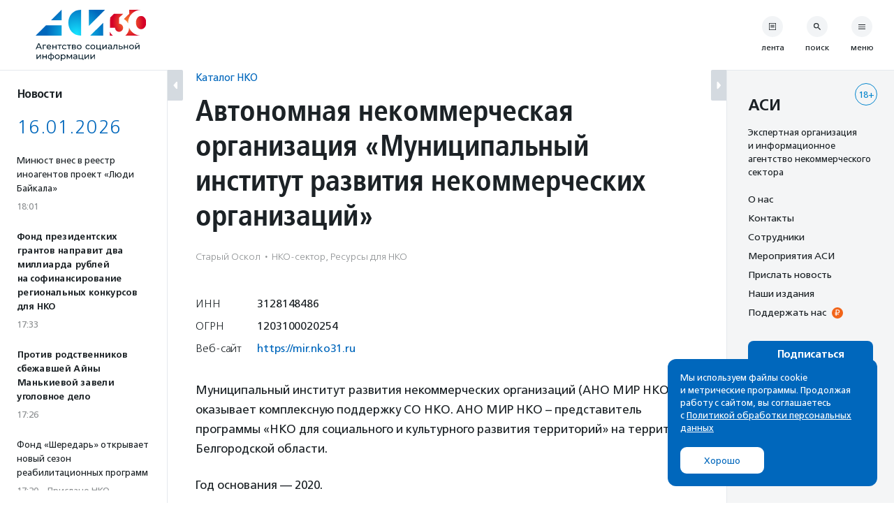

--- FILE ---
content_type: text/html; charset=UTF-8
request_url: https://asi.org.ru/ngoprofile/municzipalnyj-institut-razvitiya-nekommercheskih-organizaczij-mir-nko/
body_size: 27535
content:
<!DOCTYPE html>
<html class="no-js" lang="ru-RU" prefix="article: http://ogp.me/ns/article#">
<head>
    <meta charset="UTF-8">
    <meta name="viewport" content="width=device-width, initial-scale=1">
    <meta name="HandheldFriendly" content="True">
    <link rel="profile" href="http://gmpg.org/xfn/11">
    <meta http-equiv="X-UA-Compatible" content="IE=edge" />

    <meta name='robots' content='index, follow, max-image-preview:large, max-snippet:-1, max-video-preview:-1' />
	<style>img:is([sizes="auto" i], [sizes^="auto," i]) { contain-intrinsic-size: 3000px 1500px }</style>
			<link rel="icon" href="https://asi.org.ru/wp-content/themes/asi-teplitsa/assets/img/favicon/favicon-32x32.png" sizes="32x32" />
		<link rel="icon" href="https://asi.org.ru/wp-content/themes/asi-teplitsa/assets/img/favicon/favicon-192x192.png" sizes="192x192" />
		<link rel="apple-touch-icon" href="https://asi.org.ru/wp-content/themes/asi-teplitsa/assets/img/favicon/favicon-180x180.png" />
		<meta name="msapplication-TileImage" content="https://asi.org.ru/wp-content/themes/asi-teplitsa/assets/img/favicon/favicon-270x270.png" />
		
	<!-- This site is optimized with the Yoast SEO plugin v26.2 - https://yoast.com/wordpress/plugins/seo/ -->
	<title>Муниципальный институт развития некоммерческих организаций (МИР НКО) - Агентство социальной информации</title>
	<meta name="description" content="Подробная информация и новости НКО Муниципальный институт развития некоммерческих организаций (МИР НКО) -" />
	<link rel="canonical" href="https://asi.org.ru/ngoprofile/municzipalnyj-institut-razvitiya-nekommercheskih-organizaczij-mir-nko/" />
	<meta property="og:locale" content="ru_RU" />
	<meta property="og:type" content="article" />
	<meta property="og:title" content="Муниципальный институт развития некоммерческих организаций (МИР НКО) - Агентство социальной информации" />
	<meta property="og:description" content="Подробная информация и новости НКО Муниципальный институт развития некоммерческих организаций (МИР НКО) -" />
	<meta property="og:url" content="https://asi.org.ru/ngoprofile/municzipalnyj-institut-razvitiya-nekommercheskih-organizaczij-mir-nko/" />
	<meta property="og:site_name" content="Агентство социальной информации" />
	<meta property="article:modified_time" content="2023-02-05T14:21:54+00:00" />
	<meta property="og:image" content="https://asi.org.ru/wp-content/uploads/2023/04/sharing-2023-04-05-opt.png" />
	<meta property="og:image:width" content="1200" />
	<meta property="og:image:height" content="630" />
	<meta property="og:image:type" content="image/png" />
	<meta name="twitter:card" content="summary_large_image" />
	<script type="application/ld+json" class="yoast-schema-graph">{"@context":"https://schema.org","@graph":[{"@type":"WebPage","@id":"https://asi.org.ru/ngoprofile/municzipalnyj-institut-razvitiya-nekommercheskih-organizaczij-mir-nko/","url":"https://asi.org.ru/ngoprofile/municzipalnyj-institut-razvitiya-nekommercheskih-organizaczij-mir-nko/","name":"Муниципальный институт развития некоммерческих организаций (МИР НКО) - Агентство социальной информации","isPartOf":{"@id":"https://asi.org.ru/#website"},"datePublished":"2021-04-01T10:59:52+00:00","dateModified":"2023-02-05T14:21:54+00:00","description":"Подробная информация и новости НКО Муниципальный институт развития некоммерческих организаций (МИР НКО) -","breadcrumb":{"@id":"https://asi.org.ru/ngoprofile/municzipalnyj-institut-razvitiya-nekommercheskih-organizaczij-mir-nko/#breadcrumb"},"inLanguage":"ru-RU","potentialAction":[{"@type":"ReadAction","target":["https://asi.org.ru/ngoprofile/municzipalnyj-institut-razvitiya-nekommercheskih-organizaczij-mir-nko/"]}]},{"@type":"BreadcrumbList","@id":"https://asi.org.ru/ngoprofile/municzipalnyj-institut-razvitiya-nekommercheskih-organizaczij-mir-nko/#breadcrumb","itemListElement":[{"@type":"ListItem","position":1,"name":"Главное меню","item":"https://asi.org.ru/"},{"@type":"ListItem","position":2,"name":"Организации","item":"https://asi.org.ru/ngolist/"},{"@type":"ListItem","position":3,"name":"Муниципальный институт развития некоммерческих организаций (МИР НКО)"}]},{"@type":"WebSite","@id":"https://asi.org.ru/#website","url":"https://asi.org.ru/","name":"Агентство социальной информации","description":"Поддерживаем гражданские инициативы с 1994 года","publisher":{"@id":"https://asi.org.ru/#organization"},"alternateName":"АСИ","potentialAction":[{"@type":"SearchAction","target":{"@type":"EntryPoint","urlTemplate":"https://asi.org.ru/?s={search_term_string}"},"query-input":{"@type":"PropertyValueSpecification","valueRequired":true,"valueName":"search_term_string"}}],"inLanguage":"ru-RU"},{"@type":"Organization","@id":"https://asi.org.ru/#organization","name":"Агентство социальной информации","alternateName":"АСИ","url":"https://asi.org.ru/","logo":{"@type":"ImageObject","inLanguage":"ru-RU","@id":"https://asi.org.ru/#/schema/logo/image/","url":"https://asi.org.ru/wp-content/uploads/2023/02/about-logo.png","contentUrl":"https://asi.org.ru/wp-content/uploads/2023/02/about-logo.png","width":696,"height":696,"caption":"Агентство социальной информации"},"image":{"@id":"https://asi.org.ru/#/schema/logo/image/"}}]}</script>
	<!-- / Yoast SEO plugin. -->


<link rel='stylesheet' id='wp-block-library-css' href='https://asi.org.ru/wp-includes/css/dist/block-library/style.min.css' type='text/css' media='all' />
<style id='classic-theme-styles-inline-css' type='text/css'>
/*! This file is auto-generated */
.wp-block-button__link{color:#fff;background-color:#32373c;border-radius:9999px;box-shadow:none;text-decoration:none;padding:calc(.667em + 2px) calc(1.333em + 2px);font-size:1.125em}.wp-block-file__button{background:#32373c;color:#fff;text-decoration:none}
</style>
<style id='global-styles-inline-css' type='text/css'>
:root{--wp--preset--aspect-ratio--square: 1;--wp--preset--aspect-ratio--4-3: 4/3;--wp--preset--aspect-ratio--3-4: 3/4;--wp--preset--aspect-ratio--3-2: 3/2;--wp--preset--aspect-ratio--2-3: 2/3;--wp--preset--aspect-ratio--16-9: 16/9;--wp--preset--aspect-ratio--9-16: 9/16;--wp--preset--color--black: #10181D;--wp--preset--color--cyan-bluish-gray: #abb8c3;--wp--preset--color--white: #FFFFFF;--wp--preset--color--pale-pink: #f78da7;--wp--preset--color--vivid-red: #cf2e2e;--wp--preset--color--luminous-vivid-orange: #ff6900;--wp--preset--color--luminous-vivid-amber: #fcb900;--wp--preset--color--light-green-cyan: #7bdcb5;--wp--preset--color--vivid-green-cyan: #00d084;--wp--preset--color--pale-cyan-blue: #8ed1fc;--wp--preset--color--vivid-cyan-blue: #0693e3;--wp--preset--color--vivid-purple: #9b51e0;--wp--preset--color--blue: #0067BC;--wp--preset--color--orange: #F26419;--wp--preset--color--crayola: #0586CD;--wp--preset--color--columbia: #D5F2FE;--wp--preset--color--babyblue: #91C7F2;--wp--preset--color--slate: #7A878E;--wp--preset--color--aliceblue: #E5E9ED;--wp--preset--color--battleship: #838686;--wp--preset--color--cultured: #F4F5F6;--wp--preset--color--gainsboro: #D4DAE0;--wp--preset--gradient--vivid-cyan-blue-to-vivid-purple: linear-gradient(135deg,rgba(6,147,227,1) 0%,rgb(155,81,224) 100%);--wp--preset--gradient--light-green-cyan-to-vivid-green-cyan: linear-gradient(135deg,rgb(122,220,180) 0%,rgb(0,208,130) 100%);--wp--preset--gradient--luminous-vivid-amber-to-luminous-vivid-orange: linear-gradient(135deg,rgba(252,185,0,1) 0%,rgba(255,105,0,1) 100%);--wp--preset--gradient--luminous-vivid-orange-to-vivid-red: linear-gradient(135deg,rgba(255,105,0,1) 0%,rgb(207,46,46) 100%);--wp--preset--gradient--very-light-gray-to-cyan-bluish-gray: linear-gradient(135deg,rgb(238,238,238) 0%,rgb(169,184,195) 100%);--wp--preset--gradient--cool-to-warm-spectrum: linear-gradient(135deg,rgb(74,234,220) 0%,rgb(151,120,209) 20%,rgb(207,42,186) 40%,rgb(238,44,130) 60%,rgb(251,105,98) 80%,rgb(254,248,76) 100%);--wp--preset--gradient--blush-light-purple: linear-gradient(135deg,rgb(255,206,236) 0%,rgb(152,150,240) 100%);--wp--preset--gradient--blush-bordeaux: linear-gradient(135deg,rgb(254,205,165) 0%,rgb(254,45,45) 50%,rgb(107,0,62) 100%);--wp--preset--gradient--luminous-dusk: linear-gradient(135deg,rgb(255,203,112) 0%,rgb(199,81,192) 50%,rgb(65,88,208) 100%);--wp--preset--gradient--pale-ocean: linear-gradient(135deg,rgb(255,245,203) 0%,rgb(182,227,212) 50%,rgb(51,167,181) 100%);--wp--preset--gradient--electric-grass: linear-gradient(135deg,rgb(202,248,128) 0%,rgb(113,206,126) 100%);--wp--preset--gradient--midnight: linear-gradient(135deg,rgb(2,3,129) 0%,rgb(40,116,252) 100%);--wp--preset--font-size--small: 13px;--wp--preset--font-size--medium: 21px;--wp--preset--font-size--large: 32px;--wp--preset--font-size--x-large: 42px;--wp--preset--font-size--normal: 16px;--wp--preset--spacing--20: 0.44rem;--wp--preset--spacing--30: 0.67rem;--wp--preset--spacing--40: 1rem;--wp--preset--spacing--50: 1.5rem;--wp--preset--spacing--60: 2.25rem;--wp--preset--spacing--70: 3.38rem;--wp--preset--spacing--80: 5.06rem;--wp--preset--shadow--natural: 6px 6px 9px rgba(0, 0, 0, 0.2);--wp--preset--shadow--deep: 12px 12px 50px rgba(0, 0, 0, 0.4);--wp--preset--shadow--sharp: 6px 6px 0px rgba(0, 0, 0, 0.2);--wp--preset--shadow--outlined: 6px 6px 0px -3px rgba(255, 255, 255, 1), 6px 6px rgba(0, 0, 0, 1);--wp--preset--shadow--crisp: 6px 6px 0px rgba(0, 0, 0, 1);}:where(.is-layout-flex){gap: 0.5em;}:where(.is-layout-grid){gap: 0.5em;}body .is-layout-flex{display: flex;}.is-layout-flex{flex-wrap: wrap;align-items: center;}.is-layout-flex > :is(*, div){margin: 0;}body .is-layout-grid{display: grid;}.is-layout-grid > :is(*, div){margin: 0;}:where(.wp-block-columns.is-layout-flex){gap: 2em;}:where(.wp-block-columns.is-layout-grid){gap: 2em;}:where(.wp-block-post-template.is-layout-flex){gap: 1.25em;}:where(.wp-block-post-template.is-layout-grid){gap: 1.25em;}.has-black-color{color: var(--wp--preset--color--black) !important;}.has-cyan-bluish-gray-color{color: var(--wp--preset--color--cyan-bluish-gray) !important;}.has-white-color{color: var(--wp--preset--color--white) !important;}.has-pale-pink-color{color: var(--wp--preset--color--pale-pink) !important;}.has-vivid-red-color{color: var(--wp--preset--color--vivid-red) !important;}.has-luminous-vivid-orange-color{color: var(--wp--preset--color--luminous-vivid-orange) !important;}.has-luminous-vivid-amber-color{color: var(--wp--preset--color--luminous-vivid-amber) !important;}.has-light-green-cyan-color{color: var(--wp--preset--color--light-green-cyan) !important;}.has-vivid-green-cyan-color{color: var(--wp--preset--color--vivid-green-cyan) !important;}.has-pale-cyan-blue-color{color: var(--wp--preset--color--pale-cyan-blue) !important;}.has-vivid-cyan-blue-color{color: var(--wp--preset--color--vivid-cyan-blue) !important;}.has-vivid-purple-color{color: var(--wp--preset--color--vivid-purple) !important;}.has-black-background-color{background-color: var(--wp--preset--color--black) !important;}.has-cyan-bluish-gray-background-color{background-color: var(--wp--preset--color--cyan-bluish-gray) !important;}.has-white-background-color{background-color: var(--wp--preset--color--white) !important;}.has-pale-pink-background-color{background-color: var(--wp--preset--color--pale-pink) !important;}.has-vivid-red-background-color{background-color: var(--wp--preset--color--vivid-red) !important;}.has-luminous-vivid-orange-background-color{background-color: var(--wp--preset--color--luminous-vivid-orange) !important;}.has-luminous-vivid-amber-background-color{background-color: var(--wp--preset--color--luminous-vivid-amber) !important;}.has-light-green-cyan-background-color{background-color: var(--wp--preset--color--light-green-cyan) !important;}.has-vivid-green-cyan-background-color{background-color: var(--wp--preset--color--vivid-green-cyan) !important;}.has-pale-cyan-blue-background-color{background-color: var(--wp--preset--color--pale-cyan-blue) !important;}.has-vivid-cyan-blue-background-color{background-color: var(--wp--preset--color--vivid-cyan-blue) !important;}.has-vivid-purple-background-color{background-color: var(--wp--preset--color--vivid-purple) !important;}.has-black-border-color{border-color: var(--wp--preset--color--black) !important;}.has-cyan-bluish-gray-border-color{border-color: var(--wp--preset--color--cyan-bluish-gray) !important;}.has-white-border-color{border-color: var(--wp--preset--color--white) !important;}.has-pale-pink-border-color{border-color: var(--wp--preset--color--pale-pink) !important;}.has-vivid-red-border-color{border-color: var(--wp--preset--color--vivid-red) !important;}.has-luminous-vivid-orange-border-color{border-color: var(--wp--preset--color--luminous-vivid-orange) !important;}.has-luminous-vivid-amber-border-color{border-color: var(--wp--preset--color--luminous-vivid-amber) !important;}.has-light-green-cyan-border-color{border-color: var(--wp--preset--color--light-green-cyan) !important;}.has-vivid-green-cyan-border-color{border-color: var(--wp--preset--color--vivid-green-cyan) !important;}.has-pale-cyan-blue-border-color{border-color: var(--wp--preset--color--pale-cyan-blue) !important;}.has-vivid-cyan-blue-border-color{border-color: var(--wp--preset--color--vivid-cyan-blue) !important;}.has-vivid-purple-border-color{border-color: var(--wp--preset--color--vivid-purple) !important;}.has-vivid-cyan-blue-to-vivid-purple-gradient-background{background: var(--wp--preset--gradient--vivid-cyan-blue-to-vivid-purple) !important;}.has-light-green-cyan-to-vivid-green-cyan-gradient-background{background: var(--wp--preset--gradient--light-green-cyan-to-vivid-green-cyan) !important;}.has-luminous-vivid-amber-to-luminous-vivid-orange-gradient-background{background: var(--wp--preset--gradient--luminous-vivid-amber-to-luminous-vivid-orange) !important;}.has-luminous-vivid-orange-to-vivid-red-gradient-background{background: var(--wp--preset--gradient--luminous-vivid-orange-to-vivid-red) !important;}.has-very-light-gray-to-cyan-bluish-gray-gradient-background{background: var(--wp--preset--gradient--very-light-gray-to-cyan-bluish-gray) !important;}.has-cool-to-warm-spectrum-gradient-background{background: var(--wp--preset--gradient--cool-to-warm-spectrum) !important;}.has-blush-light-purple-gradient-background{background: var(--wp--preset--gradient--blush-light-purple) !important;}.has-blush-bordeaux-gradient-background{background: var(--wp--preset--gradient--blush-bordeaux) !important;}.has-luminous-dusk-gradient-background{background: var(--wp--preset--gradient--luminous-dusk) !important;}.has-pale-ocean-gradient-background{background: var(--wp--preset--gradient--pale-ocean) !important;}.has-electric-grass-gradient-background{background: var(--wp--preset--gradient--electric-grass) !important;}.has-midnight-gradient-background{background: var(--wp--preset--gradient--midnight) !important;}.has-small-font-size{font-size: var(--wp--preset--font-size--small) !important;}.has-medium-font-size{font-size: var(--wp--preset--font-size--medium) !important;}.has-large-font-size{font-size: var(--wp--preset--font-size--large) !important;}.has-x-large-font-size{font-size: var(--wp--preset--font-size--x-large) !important;}
:where(.wp-block-post-template.is-layout-flex){gap: 1.25em;}:where(.wp-block-post-template.is-layout-grid){gap: 1.25em;}
:where(.wp-block-columns.is-layout-flex){gap: 2em;}:where(.wp-block-columns.is-layout-grid){gap: 2em;}
:root :where(.wp-block-pullquote){font-size: 1.5em;line-height: 1.6;}
</style>
<link rel='stylesheet' id='messg-design-css' href='https://asi.org.ru/wp-content/themes/asi-teplitsa/assets/rev/bundle-v4-9313b299c5.css' type='text/css' media='all' />
<link rel="alternate" title="oEmbed (JSON)" type="application/json+oembed" href="https://asi.org.ru/wp-json/oembed/1.0/embed?url=https%3A%2F%2Fasi.org.ru%2Fngoprofile%2Fmuniczipalnyj-institut-razvitiya-nekommercheskih-organizaczij-mir-nko%2F" />
<link rel="alternate" title="oEmbed (XML)" type="text/xml+oembed" href="https://asi.org.ru/wp-json/oembed/1.0/embed?url=https%3A%2F%2Fasi.org.ru%2Fngoprofile%2Fmuniczipalnyj-institut-razvitiya-nekommercheskih-organizaczij-mir-nko%2F&#038;format=xml" />

                <script>
                    document.documentElement.classList.add("leyka-js");
                </script>
                <style>
                    :root {
                        --color-main: 		#1db318;
                        --color-main-dark: 	#1aa316;
                        --color-main-light: #acebaa;
                    }
                </style>

                <script>document.documentElement.className += " js";</script>
		<script>document.documentElement.className = document.documentElement.className.replace("no-js","js");</script>
			<style type="text/css" id="wp-custom-css">
			.wp-block-heading {
	margin-bottom: 1em;
}

.smi-note__text a {
	color: inherit;
}

.about__logo .asi-logo-30-mobile {
	display: none;
}		</style>
		</head>
<body
    x-data="{locked:false}"
    @body-lock.window="locked=true"
    @body-unlock.window="locked=false"
    :class="{
        'is-locked': locked || $store.layoutParts.bodyLocked(),
        'is-supernav': $store.layoutParts.bodySupernav(),
        'left-close': !$store.layoutParts.left,
        'right-close': !$store.layoutParts.right,
    }"
    id="top" class="wp-singular ngo_profile-template-default single single-ngo_profile postid-640710 wp-embed-responsive wp-theme-asi-teplitsa">
<a
    class="skip-link screen-reader-text"
    href="#content">Перейти к содержанию</a>

<div
    x-data="{}"
    :class="{'has-supernav': $store.layoutParts.supernav || $store.layoutParts.searchmodal }"
    class="the-site"><div class="layout">

<div
    x-data="{}"
    :class="{
        'is-mobile-open': $store.layoutParts.left_mobile,
        'is-mobile-closed': !$store.layoutParts.left_mobile,
        'under-sticky': $store.layoutParts.sticky_mobile
    }"
    class="layout__left"><script>
function leftColumn() {
	return  {

		toggle: function( e ) {
			this.$store.layoutParts.left = !this.$store.layoutParts.left;

			if( this.$store.layoutParts.left ) {
				// remove cookie
				docCookies.removeItem('left_close', "/" );
			}
			else {
				// add cookie
				docCookies.setItem('left_close', 1, null, "/");
			}
		},

		isCompactVisible: function() {
			
			if(this.$store.layoutParts.isMobileLayout()) {
				return false;
			}

			if(this.$store.layoutParts.left) {
				return false;
			}

			return true;
		},

		isFullpartVisible: function() {

			if(this.$store.layoutParts.isMobileLayout()) {
				return true;
			}

			if(!this.$store.layoutParts.left) {
				return false;
			}
			
			return true;
		},
	}
}
</script>
<div
	x-data="leftColumn"
	:class="$store.layoutParts.left ? 'is-open' : 'is-closed'"
	class="side-column side-column--left">

	<div class="side-column__header">
		<div class="site-branding">
			<a href="https://asi.org.ru/" class="site-branding__link">
					<img src="https://asi.org.ru/wp-content/themes/asi-teplitsa/assets/img/asi-logo-30-vertical.svg" class="asi-logo-30-desktop" alt="Агентство социальной информации">
	<img src="https://asi.org.ru/wp-content/themes/asi-teplitsa/assets/img/asi-logo-30.svg" class="asi-logo-30-mobile" alt="Агентство социальной информации">
				</a>
		</div>
	</div>

	<div class="side-column__content side-roll side-roll--left">
		<div class="side-roll__trigger">
			<button
				@click.prevent="toggle"
				class="column-trigger column-trigger--left">
				<svg class='svg-icon icon-triangle-left'><use xlink:href='https://asi.org.ru/wp-content/themes/asi-teplitsa/assets/rev/svg-0812d9b2d0.svg#icon-triangle-left' /></svg></button>
		</div>

		<div
			x-show="isCompactVisible"
			x-cloak
			class="side-roll__compact side-compact">

			<div class="side-compact__title side_feed">
				<div class="title-as-label">
					Новости				</div>
			</div>
		</div>

		<div
			x-show="isFullpartVisible"
			x-transition
			class="side-roll__content left-roll left-roll--side_feed">
			
			<div class="left-roll__frame">
				<div class="left-roll__title">
					Новости				</div>

				<div class="left-roll__frame-content left-frame">
					<div class="left-scroll">
													<div class='shortnews'><div class='shortnews__date'>16.01.2026</div><div class='shortnews__item'>    <article class="news-compact">
        <a href="https://asi.org.ru/news/2026/01/16/minyust-vnes-v-reestr-inoagentov-izdanie-lyudi-bajkala/" class="news-compact__link card-link">
                    <div class="news-compact__title">
            Минюст внес в реестр иноагентов проект «Люди Байкала»        </div>
                        <div class="news-compact__meta">
            <div class='metalist card'><span class='0 order-1'>18:01</span></div>        </div>
            </a>
    </article>
    </div><div class='shortnews__item'>    <article class="news-compact news-compact--important">
        <a href="https://asi.org.ru/news/2026/01/16/fond-prezidentskih-grantov-napravit-2-mlrd-rublej-na-regionalnye-konkursy-dlya-nko/" class="news-compact__link card-link">
                    <div class="news-compact__title">
            Фонд президентских грантов направит два миллиарда рублей на софинансирование региональных конкурсов для НКО        </div>
                        <div class="news-compact__meta">
            <div class='metalist card'><span class='0 order-1'>17:33</span></div>        </div>
            </a>
    </article>
    </div><div class='shortnews__item'>    <article class="news-compact news-compact--important">
        <a href="https://asi.org.ru/news/2026/01/16/protiv-rodstvennikov-sbezhavshej-ajny-mankievoj-zaveli-ugolovnoe-delo/" class="news-compact__link card-link">
                    <div class="news-compact__title">
            Против родственников сбежавшей Айны Манькиевой завели уголовное дело        </div>
                        <div class="news-compact__meta">
            <div class='metalist card'><span class='0 order-1'>17:26</span></div>        </div>
            </a>
    </article>
    </div><div class='shortnews__item'>    <article class="news-compact">
        <a href="https://asi.org.ru/report/2026/01/16/fond-sheredar-obyavil-o-starte-reabilitaczionnyh-programm/" class="news-compact__link card-link">
                    <div class="news-compact__title">
            Фонд «Шередарь» открывает новый сезон  реабилитационных программ        </div>
                        <div class="news-compact__meta">
            <div class='metalist card'><span class='0 order-1'>17:20</span><span class='sep'>&middot;</span><span class='1 order-2'>Прислано НКО</span></div>        </div>
            </a>
    </article>
    </div><div class='shortnews__item'>    <article class="news-compact">
        <a href="https://asi.org.ru/report/2026/01/16/vyshla-seriya-podkastov-o-biznes-podhode-v-blagotvoritelnosti-i-ekologii/" class="news-compact__link card-link">
                    <div class="news-compact__title">
            Вышла серия подкастов о бизнес-подходе в благотворительности и экологии        </div>
                        <div class="news-compact__meta">
            <div class='metalist card'><span class='0 order-1'>16:24</span><span class='sep'>&middot;</span><span class='1 order-2'>Прислано НКО</span></div>        </div>
            </a>
    </article>
    </div><div class='shortnews__item'>    <article class="news-compact news-compact--important">
        <a href="https://asi.org.ru/news/2026/01/16/dopolnitelnye-punkty-obogreva-dlya-bezdomnyh-lyudej-otkroyutsya-v-moskve/" class="news-compact__link card-link">
                    <div class="news-compact__title">
            Дополнительные пункты обогрева для бездомных людей откроются в Москве        </div>
                        <div class="news-compact__meta">
            <div class='metalist card'><span class='0 order-1'>16:19</span></div>        </div>
            </a>
    </article>
    </div><div class='shortnews__banner'>	<div
		x-data="targaItem('left_top')"
		x-cloak
		x-show="visible"
		x-transition
		:class="{ 
			'targa--left_top': visible, 
			'targa--hidden': !visible, 
			'targa--hidden-on-desktop': hide_on_desktop, 
			'targa--hidden-on-mobile': hide_on_mobile 
		}"
		class="targa">
			<a :href="link" class="targa__link" target="_blank" rel="noopener,nofollow">
				<img :src="src" :alt="title" class="common">
				<template x-if="mobile">
					<img :src="mobile" :alt="title" class="mobile">
				</template>
			</a>
		</div>
	</div><div class='shortnews__item'>    <article class="news-compact">
        <a href="https://asi.org.ru/news/2026/01/16/v-rossii-startuet-proekt-alfa-uchitel-dlya-pedagogov-rabotayushhih-s-travmirovannymi-detmi/" class="news-compact__link card-link">
                    <div class="news-compact__title">
            В России стартует проект подготовки учителей для работы с детьми с травмирующим опытом        </div>
                        <div class="news-compact__meta">
            <div class='metalist card'><span class='0 order-1'>15:24</span></div>        </div>
            </a>
    </article>
    </div><div class='shortnews__item'>    <article class="news-compact">
        <a href="https://asi.org.ru/report/2026/01/16/bo/" class="news-compact__link card-link">
                    <div class="news-compact__title">
            «Больничные клоуны» открывают отделение в Туле        </div>
                        <div class="news-compact__meta">
            <div class='metalist card'><span class='0 order-1'>15:15</span><span class='sep'>&middot;</span><span class='1 order-2'>Прислано НКО</span></div>        </div>
            </a>
    </article>
    </div><div class='shortnews__item'>    <article class="news-compact">
        <a href="https://asi.org.ru/report/2026/01/16/fond-doroga-zhizni-otkryl-goryachuyu-liniyu-pomoshhi-detyam-v-moskovskih-bolniczah/" class="news-compact__link card-link">
                    <div class="news-compact__title">
            Фонд «Дорога жизни» открыл горячую линию помощи детям в московских больницах        </div>
                        <div class="news-compact__meta">
            <div class='metalist card'><span class='0 order-1'>12:50</span><span class='sep'>&middot;</span><span class='1 order-2'>Прислано НКО</span></div>        </div>
            </a>
    </article>
    </div><div class='shortnews__item'>    <article class="news-compact news-compact--important">
        <a href="https://asi.org.ru/news/2026/01/16/kazhdyj-pyatyj-rebenok-pobedivshij-rak-stalkivaetsya-s-travlej-v-shkole-issledovanie/" class="news-compact__link card-link">
                    <div class="news-compact__title">
            Каждый пятый ребенок с онкодиагнозом сталкивается с травлей в школе — исследование        </div>
                        <div class="news-compact__meta">
            <div class='metalist card'><span class='0 order-1'>12:37</span></div>        </div>
            </a>
    </article>
    </div><div class='shortnews__item'>    <article class="news-compact">
        <a href="https://asi.org.ru/report/2026/01/16/v-tveri-nagradili-luchshie-kluby-molodyh-semej/" class="news-compact__link card-link">
                    <div class="news-compact__title">
            В Твери наградили лучшие клубы молодых семей        </div>
                        <div class="news-compact__meta">
            <div class='metalist card'><span class='0 order-1'>11:45</span><span class='sep'>&middot;</span><span class='1 order-2'>Прислано НКО</span></div>        </div>
            </a>
    </article>
    </div><div class='shortnews__item'>    <article class="news-compact">
        <a href="https://asi.org.ru/report/2026/01/16/zavershaetsya-blagotvoritelnaya-akcziya-poezd-miloserdiya/" class="news-compact__link card-link">
                    <div class="news-compact__title">
            Завершается благотворительная акция «Поезд милосердия»         </div>
                        <div class="news-compact__meta">
            <div class='metalist card'><span class='0 order-1'>10:32</span><span class='sep'>&middot;</span><span class='1 order-2'>Прислано НКО</span></div>        </div>
            </a>
    </article>
    </div><div class='shortnews__date'>15.01.2026</div><div class='shortnews__item'>    <article class="news-compact news-compact--important">
        <a href="https://asi.org.ru/news/2026/01/15/fond-prezidentskih-grantov-podderzhit-1-469-so-nko/" class="news-compact__link card-link">
                    <div class="news-compact__title">
            Фонд президентских грантов поддержит 1469 СО НКО        </div>
                        <div class="news-compact__meta">
            <div class='metalist card'><span class='0 order-1'>18:15</span></div>        </div>
            </a>
    </article>
    </div><div class='shortnews__item'>    <article class="news-compact">
        <a href="https://asi.org.ru/report/2026/01/15/v-kazani-obyavlena-blagotvoritelnaya-akcziya-100-podkov-schastya/" class="news-compact__link card-link">
                    <div class="news-compact__title">
            В Казани объявлена благотворительная акция «100 подков счастья»        </div>
                        <div class="news-compact__meta">
            <div class='metalist card'><span class='0 order-1'>17:45</span><span class='sep'>&middot;</span><span class='1 order-2'>Прислано НКО</span></div>        </div>
            </a>
    </article>
    </div><div class='shortnews__item'>    <article class="news-compact">
        <a href="https://asi.org.ru/news/2026/01/15/dobrofon-sobral-35-mln-rublej-na-pomoshh-podopechnym-fondov/" class="news-compact__link card-link">
                    <div class="news-compact__title">
            ДоброFON собрал 3,5 млн рублей на помощь подопечным фондов        </div>
                        <div class="news-compact__meta">
            <div class='metalist card'><span class='0 order-1'>17:16</span></div>        </div>
            </a>
    </article>
    </div><div class='shortnews__banner'>	<div
		x-data="targaItem('left_bottom')"
		x-cloak
		x-show="visible"
		x-transition
		:class="{ 
			'targa--left_bottom': visible, 
			'targa--hidden': !visible, 
			'targa--hidden-on-desktop': hide_on_desktop, 
			'targa--hidden-on-mobile': hide_on_mobile 
		}"
		class="targa">
			<a :href="link" class="targa__link" target="_blank" rel="noopener,nofollow">
				<img :src="src" :alt="title" class="common">
				<template x-if="mobile">
					<img :src="mobile" :alt="title" class="mobile">
				</template>
			</a>
		</div>
	</div><div class='shortnews__item'>    <article class="news-compact">
        <a href="https://asi.org.ru/news/2026/01/15/otkryt-nabor-na-besplatnyi-onlain-kurs-znanie-sila-zashhita-prav-paczientov/" class="news-compact__link card-link">
                    <div class="news-compact__title">
            Открыт набор на бесплатный онлайн-курс «Знание — сила. Защита прав пациентов»        </div>
                        <div class="news-compact__meta">
            <div class='metalist card'><span class='0 order-1'>16:53</span></div>        </div>
            </a>
    </article>
    </div><div class='shortnews__item'>    <article class="news-compact">
        <a href="https://asi.org.ru/news/2026/01/15/fond-zashhitnikov-prirody-i-assocziacziya-rabotnikov-zapovednogo-dela-obyavili-o-konkurse-dlya-oopt/" class="news-compact__link card-link">
                    <div class="news-compact__title">
            Фонд защитников природы и Ассоциация работников заповедного дела объявили о конкурсе для ООПТ        </div>
                        <div class="news-compact__meta">
            <div class='metalist card'><span class='0 order-1'>16:48</span></div>        </div>
            </a>
    </article>
    </div><div class='shortnews__item'>    <article class="news-compact">
        <a href="https://asi.org.ru/report/2026/01/15/pervuyu-blagotvoritelnuyu-premiyu-planeta-detstva-vruchili-v-voronezhe/" class="news-compact__link card-link">
                    <div class="news-compact__title">
            Первую благотворительную премию «Планета детства» вручили в Воронеже        </div>
                        <div class="news-compact__meta">
            <div class='metalist card'><span class='0 order-1'>16:30</span><span class='sep'>&middot;</span><span class='1 order-2'>Прислано НКО</span></div>        </div>
            </a>
    </article>
    </div><div class='shortnews__item'>    <article class="news-compact news-compact--important">
        <a href="https://asi.org.ru/news/2026/01/15/pravozashhitniki-prizvali-ne-vydavat-bezhavshuyu-ot-rodstvennikov-ajnu-mankievu/" class="news-compact__link card-link">
                    <div class="news-compact__title">
            Правозащитники призвали не выдавать ингушской полиции бежавшую от родственников 21-летнюю Айну Манькиеву        </div>
                        <div class="news-compact__meta">
            <div class='metalist card'><span class='0 order-1'>16:22</span></div>        </div>
            </a>
    </article>
    </div><div class='shortnews__item'>    <article class="news-compact">
        <a href="https://asi.org.ru/news/2026/01/15/rossiyane-pozhertvovali-detyam-summu-ekvivalentnuyu-stoimosti-386-litrov-alkogolya/" class="news-compact__link card-link">
                    <div class="news-compact__title">
            Россияне в Новый год пожертвовали детям сумму, эквивалентную стоимости 386 литров алкоголя        </div>
                        <div class="news-compact__meta">
            <div class='metalist card'><span class='0 order-1'>15:20</span></div>        </div>
            </a>
    </article>
    </div><div class='shortnews__item'>    <article class="news-compact news-compact--important">
        <a href="https://asi.org.ru/news/2026/01/15/zaderzhan-direktor-naczionalnogo-parka-kurshskaya-kosa/" class="news-compact__link card-link">
                    <div class="news-compact__title">
            Задержан директор национального парка «Куршская коса»        </div>
                        <div class="news-compact__meta">
            <div class='metalist card'><span class='0 order-1'>13:53</span></div>        </div>
            </a>
    </article>
    </div><div class='shortnews__item'>    <article class="news-compact">
        <a href="https://asi.org.ru/report/2026/01/15/v-ishime-obedinili-shahmaty-basketbol-i-tvorchestvo-dlya-razvitiya-detej/" class="news-compact__link card-link">
                    <div class="news-compact__title">
            В Ишиме объединили шахматы, баскетбол и творчество для развития детей        </div>
                        <div class="news-compact__meta">
            <div class='metalist card'><span class='0 order-1'>12:50</span><span class='sep'>&middot;</span><span class='1 order-2'>Прислано НКО</span></div>        </div>
            </a>
    </article>
    </div><div class='shortnews__item'>    <article class="news-compact">
        <a href="https://asi.org.ru/news/2026/01/15/fond-timchenko-predstavil-kejsy-pobeditelej-svoih-grantovyh-konkursov/" class="news-compact__link card-link">
                    <div class="news-compact__title">
            Фонд Тимченко представил кейсы победителей своих грантовых конкурсов        </div>
                        <div class="news-compact__meta">
            <div class='metalist card'><span class='0 order-1'>11:59</span></div>        </div>
            </a>
    </article>
    </div><div class='shortnews__item'>    <article class="news-compact">
        <a href="https://asi.org.ru/report/2026/01/15/ufimskaya-tvorcheskaya-masterskaya-svet-priglashaet-volonterov/" class="news-compact__link card-link">
                    <div class="news-compact__title">
            Уфимская творческая мастерская «Свет» приглашает волонтеров        </div>
                        <div class="news-compact__meta">
            <div class='metalist card'><span class='0 order-1'>11:45</span><span class='sep'>&middot;</span><span class='1 order-2'>Прислано НКО</span></div>        </div>
            </a>
    </article>
    </div><div class='shortnews__item'>    <article class="news-compact">
        <a href="https://asi.org.ru/report/2026/01/15/vyshel-film-vashi-lesa-rastut-o-desyati-godah-lesovosstanovleniya-na-baikale/" class="news-compact__link card-link">
                    <div class="news-compact__title">
            Вышел фильм «Ваши леса растут» о 10 годах лесовосстановления на Байкале        </div>
                        <div class="news-compact__meta">
            <div class='metalist card'><span class='0 order-1'>10:32</span><span class='sep'>&middot;</span><span class='1 order-2'>Прислано НКО</span></div>        </div>
            </a>
    </article>
    </div><div class='shortnews__date'>14.01.2026</div><div class='shortnews__item'>    <article class="news-compact">
        <a href="https://asi.org.ru/news/2026/01/14/poyavilsya-pervyi-sait-sozdannyi-po-programme-besplatnoi-czifrovizaczii-dlya-nko-karelii/" class="news-compact__link card-link">
                    <div class="news-compact__title">
            Появился первый сайт, созданный по программе бесплатной цифровизации для НКО Карелии        </div>
                        <div class="news-compact__meta">
            <div class='metalist card'><span class='0 order-1'>18:26</span></div>        </div>
            </a>
    </article>
    </div><div class='shortnews__item'>    <article class="news-compact">
        <a href="https://asi.org.ru/report/2026/01/14/uchenye-nashli-na-altae-novye-mesta-obitaniya-redkih-vidov/" class="news-compact__link card-link">
                    <div class="news-compact__title">
            Ученые нашли в Алтайском крае новые ареалы редких видов растений и животных        </div>
                        <div class="news-compact__meta">
            <div class='metalist card'><span class='0 order-1'>17:45</span><span class='sep'>&middot;</span><span class='1 order-2'>Прислано НКО</span></div>        </div>
            </a>
    </article>
    </div><div class='shortnews__item'>    <article class="news-compact">
        <a href="https://asi.org.ru/news/2026/01/14/v-rossii-hotyat-zakrepit-poryadok-predostavleniya-svidanii-v-sizo/" class="news-compact__link card-link">
                    <div class="news-compact__title">
            В России хотят закрепить порядок предоставления свиданий в СИЗО        </div>
                        <div class="news-compact__meta">
            <div class='metalist card'><span class='0 order-1'>17:15</span></div>        </div>
            </a>
    </article>
    </div><div class='shortnews__item'>    <article class="news-compact news-compact--important">
        <a href="https://asi.org.ru/news/2026/01/14/v-moskve-sostoitsya-konferencziya-czennost-kazhdogo-sistemnyj-podhod-k-soprovozhdeniyu-semi/" class="news-compact__link card-link">
                    <div class="news-compact__title">
            Открыта регистрация на конференцию «Ценность каждого: системный подход к сопровождению семьи»        </div>
                        <div class="news-compact__meta">
            <div class='metalist card'><span class='0 order-1'>17:10</span></div>        </div>
            </a>
    </article>
    </div><div class='shortnews__item'>    <article class="news-compact news-compact--important">
        <a href="https://asi.org.ru/news/2026/01/14/v-rossii-proidet-den-zimuyushhih-pticz/" class="news-compact__link card-link">
                    <div class="news-compact__title">
            В России пройдет День зимующих птиц        </div>
                        <div class="news-compact__meta">
            <div class='metalist card'><span class='0 order-1'>15:27</span></div>        </div>
            </a>
    </article>
    </div><div class='shortnews__all'><a href='https://asi.org.ru/ngonews/' class=''>Все новости</a></div></div>											</div>
				</div>
			</div>

		</div><!-- /.left-roll -->

	</div><!-- /.side-column__content -->

</div><!-- /.side-column -->
</div>

<div id="content" class="layout__center">

    <script>
    function mobileHeader() {
        return {
            supernavHeight: 0,
            sticky: false,
            headerHeight: 113,
            navHeight: 38,
            stickyLimit: 113,

            init: function() {
                this.stickyUpdate();
            },

            onResize: function() {
                this.stickyUpdate(); 
            },

            onScroll: function() {
                this.stickyUpdate();
            },

            stickyUpdate: function() {
                const st = parseInt(this.getscrollTop());

                if ( st >= this.stickyLimit ) {
                    this.sticky = true;
                    this.$store.layoutParts.sticky_mobile = true;
                }
                else {
                    this.sticky = false;
                    this.$store.layoutParts.sticky_mobile = false;
                }
            },

            getscrollTop() {
                return document.documentElement.scrollTop || document.body.scrollTop;
            },

            toggleLeft: function( ev ) {

                this.$store.layoutParts.left_mobile = !this.$store.layoutParts.left_mobile;

                if( this.$store.layoutParts.left_mobile  ) {
                    // close other panels 
                    this.$store.layoutParts.right_mobile = false;
                    this.$store.layoutParts.supernav_mobile = false;
                    this.$store.layoutParts.searchmodal = false;
                }
            },

            toggleRight: function( ev ) {

                this.$store.layoutParts.right_mobile = !this.$store.layoutParts.right_mobile;

                if( this.$store.layoutParts.right_mobile  ) {
                    // close other panels 
                    this.$store.layoutParts.left_mobile = false;
                    this.$store.layoutParts.supernav_mobile = false;
                    this.$store.layoutParts.searchmodal = false;
                }
            },
            
            toggleMenu: function( ev ) {
                this.$store.layoutParts.supernav_mobile = !this.$store.layoutParts.supernav_mobile;

                if( this.$store.layoutParts.supernav_mobile  ) {
                    // close other panels 
                    this.$store.layoutParts.left_mobile = false;
                    this.$store.layoutParts.right_mobile = false;
                    this.$store.layoutParts.searchmodal = false;
                }
            },

            toggleSearch: function( ev ) {
                this.$store.layoutParts.searchmodal = !this.$store.layoutParts.searchmodal;

                if( this.$store.layoutParts.searchmodal  ) {
                    // close other panels 
                    this.$store.layoutParts.supernav_mobile  = false;
                    this.$store.layoutParts.left_mobile = false;
                    this.$store.layoutParts.right_mobile = false;
                }
            }
        }
    }
</script>
<div
    x-data="mobileHeader()"
    @resize.window="onResize"
    @scroll.window="onScroll"
    id="js-mobile-header"
    :class="{'sticky': sticky}"
    class="mobile-header">

    <div class="mobile-header__logo">
        <div class="site-branding">
            <a href="https://asi.org.ru/" class="site-branding__link">
                	<img src="https://asi.org.ru/wp-content/themes/asi-teplitsa/assets/img/asi-logo-30-vertical.svg" class="asi-logo-30-desktop" alt="Агентство социальной информации">
	<img src="https://asi.org.ru/wp-content/themes/asi-teplitsa/assets/img/asi-logo-30.svg" class="asi-logo-30-mobile" alt="Агентство социальной информации">
	            </a>
        </div>
    </div>

    <div class="mobile-header__nav js-nav-panel">

        <div class="mobile-header__trigger">
            <a
                @click.prevent="toggleLeft($event)"
                :class="{'is-active ': $store.layoutParts.left_mobile}"
                href="#" class="mobile-nav-trigger">
                <span class="label">Новости</span>
                <span class="icon">
                    <svg class='svg-icon icon-dot'><use xlink:href='https://asi.org.ru/wp-content/themes/asi-teplitsa/assets/rev/svg-0812d9b2d0.svg#icon-dot' /></svg>                    <svg class='svg-icon icon-close-round'><use xlink:href='https://asi.org.ru/wp-content/themes/asi-teplitsa/assets/rev/svg-0812d9b2d0.svg#icon-close-round' /></svg>                </span>
            </a>
        </div>

        <div class="mobile-header__trigger">
            <a
                @click.prevent="toggleRight($event)"
                :class="{'is-active ': $store.layoutParts.right_mobile}"
                href="#" class="mobile-nav-trigger">
                <span class="label">Сервисы</span>
                <span class="icon">
                    <svg class='svg-icon icon-gear-light'><use xlink:href='https://asi.org.ru/wp-content/themes/asi-teplitsa/assets/rev/svg-0812d9b2d0.svg#icon-gear-light' /></svg>                    <svg class='svg-icon icon-close-round'><use xlink:href='https://asi.org.ru/wp-content/themes/asi-teplitsa/assets/rev/svg-0812d9b2d0.svg#icon-close-round' /></svg>                </span>
            </a>
        </div>

        <div class="mobile-header__trigger">
           <a
                @click.prevent="toggleSearch($event)"
                :class="{'is-active ': $store.layoutParts.searchmodal}"
                href="#" class="mobile-nav-trigger">
               <span class="label">Поиск</span>
                <span class="icon">
                    <svg class='svg-icon icon-search-alt'><use xlink:href='https://asi.org.ru/wp-content/themes/asi-teplitsa/assets/rev/svg-0812d9b2d0.svg#icon-search-alt' /></svg>                    <svg class='svg-icon icon-close-round'><use xlink:href='https://asi.org.ru/wp-content/themes/asi-teplitsa/assets/rev/svg-0812d9b2d0.svg#icon-close-round' /></svg>                </span>
           </a>
        </div>

        <div class="mobile-header__trigger">
           <a
                @click.prevent="toggleMenu($event)"
                :class="{'is-active ': $store.layoutParts.supernav_mobile}"
                href="#" class="mobile-nav-trigger">
               <span class="label">Меню</span>
                <span class="icon">
                    <svg class='svg-icon icon-menu-light'><use xlink:href='https://asi.org.ru/wp-content/themes/asi-teplitsa/assets/rev/svg-0812d9b2d0.svg#icon-menu-light' /></svg>                    <svg class='svg-icon icon-close-round'><use xlink:href='https://asi.org.ru/wp-content/themes/asi-teplitsa/assets/rev/svg-0812d9b2d0.svg#icon-close-round' /></svg>                </span>
           </a>
        </div>
        
    </div><!-- /js-nav-panel -->

</div>

    <div class="center-column">
        <div class="center-column__age"><div class="age-badge">18+</div>
	</div>
        <div class="center-column__header">	<div
		x-data="targaItem('top')"
		x-cloak
		x-show="visible"
		x-transition
		:class="{ 
			'targa--top': visible, 
			'targa--hidden': !visible, 
			'targa--hidden-on-desktop': hide_on_desktop, 
			'targa--hidden-on-mobile': hide_on_mobile 
		}"
		class="targa">
			<a :href="link" class="targa__link" target="_blank" rel="noopener,nofollow">
				<img :src="src" :alt="title" class="common">
				<template x-if="mobile">
					<img :src="mobile" :alt="title" class="mobile">
				</template>
			</a>
		</div>
	</div>

<div class="center-column__content">
	<article class="ngo-profile">

		<header class="ngo-profile__header article-header">
			<div class="article-header__crumb">
				<a href='https://asi.org.ru/ngolist/'>Каталог НКО</a>			</div>

			<div class="article-header__title">
				<h1 class="article-title">
					Автономная некоммерческая организация «Муниципальный институт развития некоммерческих организаций»				</h1>
			</div>

			<div class="article-header__meta">
				<div class='metalist single-ngoprofile'><span class='region order-1'>Старый Оскол</span><span class='sep'>&middot;</span><span class='categories order-2'>НКО-сектор, Ресурсы для НКО</span></div>			</div>
		</header>

					<div class="ngo-profile__info ngo-info">
									<div class="ngo-info__item ngo-info-item">
						<div class="ngo-info-item__label">
							ИНН						</div>
						<div class="ngo-info-item__value">
							3128148486						</div>
					</div>
									<div class="ngo-info__item ngo-info-item">
						<div class="ngo-info-item__label">
							ОГРН						</div>
						<div class="ngo-info-item__value">
							1203100020254						</div>
					</div>
									<div class="ngo-info__item ngo-info-item">
						<div class="ngo-info-item__label">
							Веб-сайт						</div>
						<div class="ngo-info-item__value">
							<a href="https://mir.nko31.ru">https://mir.nko31.ru</a>						</div>
					</div>
							</div>
		
					<div class="ngo-profile__description the-content">
				<p>Муниципальный институт развития некоммерческих организаций (АНО МИР НКО) оказывает комплексную поддержку СО НКО. АНО МИР НКО – представитель программы «НКО для социального и культурного развития территорий» на территории Белгородской области.</p>
<p>Год основания &#8212; 2020.</p>
			</div>
		
					<div class="ngo-profile__services ngo-profile-services">
				<div class="ngo-profile-services__header">Услуги</div>
				<div class="ngo-profile-services__short the-content">
					<p>АНО МИР НКО помогает с регистрацией НКО, занимается бухгалтерским сопровождением, оказывает юридическую помощь и помощь с отчетностью, текущей и итоговой, аналитической и финансовой, подбирает для НКО источники финансирования.</p>
				</div>
									<div 
						x-data="servicesToggler"
						class="ngo-profile-services__toggler ngo-profile-services-toggler"
						>
						<div 
							x-bind="trigger"
							class="ngo-profile-services-toggler__trigger"
							>
							Подробнее
							<svg class='svg-icon icon-down'><use xlink:href='https://asi.org.ru/wp-content/themes/asi-teplitsa/assets/rev/svg-0812d9b2d0.svg#icon-down' /></svg>						</div>
						<div 
							x-bind="content"
							x-cloak
							class="ngo-profile-services-toggler__content the-content"
							>
								<p>•	Проводит предварительную бесплатную консультацию по регистрации НКО, помогает выбрать форму НКО в соответствии с целями и направлениями деятельности, определиться с наименованием НКО, сформировать структуру органов управления НКО, составляет документы для регистрации, подбирает удобную систему налогообложения.<br />
•	Готовит документацию для получения гранта/субсидии: заполняет форму заявки и готовит сопутствующие документы в соответствии с конкурсным положением, организует получение справок об отсутствии задолженностей и выписок из ЕГРЮЛ, помогает составить конкурсный проект и смету, организует подачу документов.<br />
•	Подбирает для НКО источники финансирования, составляет годовой план подачи заявок на получение грантов ключевых грантодателей.<br />
•	Предлагает услугу администрирования уже получившего финансирование проекта в целях соблюдения сроков и финансовой дисциплины.<br />
•	Помогает составлять содержательные и технические отчеты, финансовые отчеты о реализации проекта, консультирует при подготовке первичных документов.<br />
•	Помогает СО НКО с проведением мероприятий – площадкой и организационно.</p>
						</div>
					</div>
							</div>
		
		
							<div class="ngo-profile__mentions ngo-profile-mentions">
					<div class="ngo-profile-mentions__header">
						<a 
							href="https://asi.org.ru/ngoprofile/municzipalnyj-institut-razvitiya-nekommercheskih-organizaczij-mir-nko/news"
							class="ngo-profile-mentions__header-link"
							>
							Публикации
						</a>
					</div>
					<div class="ngo-profile-mentions__list">
						<div class="mixed-listing">
															<div class="mixed-listing__item">
									    <article class="news-archive">
        <a href="https://asi.org.ru/report/2025/12/24/itogovaya-vstrecha-kluba-nko-sostoyalas-v-belgorode/" class="news-archive__link card-link">
                    <div class="news-archive__title">
            Итоговая встреча Клуба НКО состоялась в Белгороде        </div>
    			        <div class="news-archive__description">
            Встреча под названием «Сила сообщества: итоги года и&nbsp;векторы роста» собрала 23 декабря представителей некоммерческих организаций, ресурсных центров и&nbsp;органов власти.        </div>
            </a>
        
                <div class="news-archive__meta">
            <div class='metalist card'><span class='topic order-1'><a href='https://asi.org.ru/topic/important-ngo/nonprofit/'>НКО-сектор</a></span><span class='sep'>&middot;</span><span class='date order-2'>24.12.2025</span><span class='sep'>&middot;</span><span class='region order-3'><a href='https://asi.org.ru/regions/belgorodskaya-oblast/'>Белгородская обл.</a></span></div>        </div>
            
    </article>
    								</div>
															<div class="mixed-listing__item">
									    <article class="news-archive">
        <a href="https://asi.org.ru/report/2023/12/22/v-belgorode-proshel-kruglyj-stol-na-temu-vzaimodejstviya-nko-perspektivy-i-vozmozhnosti/" class="news-archive__link card-link">
                    <div class="news-archive__title">
            В Белгороде прошел круглый стол на тему взаимодействия НКО        </div>
    			        <div class="news-archive__description">
            Круглый стол «Взаимодействие НКО: перспективы и&nbsp;возможности» состоялся 20 декабря в&nbsp;Белгородском университете в&nbsp;рамках Клуба НКО.        </div>
            </a>
        
                <div class="news-archive__meta">
            <div class='metalist card'><span class='topic order-1'><a href='https://asi.org.ru/topic/important-ngo/nonprofit/'>НКО-сектор</a></span><span class='sep'>&middot;</span><span class='date order-2'>22.12.2023</span><span class='sep'>&middot;</span><span class='region order-3'><a href='https://asi.org.ru/regions/belgorodskaya-oblast/'>Белгородская обл.</a></span></div>        </div>
            
    </article>
    								</div>
															<div class="mixed-listing__item">
										<article class="card-regular general">

		        <div class="card-regular__preview card-preview"><img width="640" height="427" src="https://asi.org.ru/wp-content/uploads/2023/04/thumbnail_img_6010-640x427.webp" class="attachment-medium size-medium" alt="" decoding="async" srcset="https://asi.org.ru/wp-content/uploads/2023/04/thumbnail_img_6010-640x427.webp 640w, https://asi.org.ru/wp-content/uploads/2023/04/thumbnail_img_6010-1024x683.webp 1024w, https://asi.org.ru/wp-content/uploads/2023/04/thumbnail_img_6010-768x512.webp 768w, https://asi.org.ru/wp-content/uploads/2023/04/thumbnail_img_6010.webp 1200w" sizes="(max-width: 640px) 100vw, 640px" /></div> 
    
		<div class="card-regular__body">
			<a href="https://asi.org.ru/2023/04/21/v-starom-oskole-proshla-vstrecha-kluba-nko/" class="card-regular__link card-link">
				        <div class="card-regular__title">
            В Старом Осколе прошла встреча Клуба НКО        </div>
    				        <div class="card-regular__description">
            На межрегиональной встрече 12 апреля собрались представители некоммерческого сектора из&nbsp;разных регионов.        </div>
    			</a>
		</div>

		        <div class="card-regular__meta">
            <div class='metalist card'><span class='topic order-1'><a href='https://asi.org.ru/topic/important-ngo/nonprofit/'>НКО-сектор</a></span><span class='sep'>&middot;</span><span class='date order-2'>21.04.2023</span><span class='sep'>&middot;</span><span class='region order-3'><a href='https://asi.org.ru/regions/belgorodskaya-oblast/'>Белгородская обл.</a></span></div>        </div>
    	</article>
										</div>
													</div>
					</div>
					<a 
						href="https://asi.org.ru/ngoprofile/municzipalnyj-institut-razvitiya-nekommercheskih-organizaczij-mir-nko/news"
						class="ngo-profile-mentions__button">
						Все публикации
					</a>
				</div>
			
							<div class="ngo-profile__events ngo-profile-events">
					<div class="ngo-profile-events__header">
						<a 
							href="https://asi.org.ru/ngoprofile/municzipalnyj-institut-razvitiya-nekommercheskih-organizaczij-mir-nko/events"
							class="ngo-profile-events__header-link"
							>
							Анонсы
						</a>
					</div>
					<div class="ngo-profile-events__list">
						<div class="mixed-listing">
															<div class="mixed-listing__item">
									    <article class="event-archive">

        <div class="event-archive__date">
            <a href="https://asi.org.ru/event/2025/02/11/vstrecha-belgorodskogo-regionalnogo-kluba-nko/" class="event-archive__link card-link">
                <div class='expired'>13.02.2025</div>            </a>
        </div>
        
        <div class="event-archive__content">
            <a href="https://asi.org.ru/event/2025/02/11/vstrecha-belgorodskogo-regionalnogo-kluba-nko/" class="event-archive__link card-link">
                        <div class="event-archive__title">
            Встреча Белгородского регионального клуба НКО        </div>
                            <div class="event-archive__description">
            Встреча посвящена оценке социальных проектов и&nbsp;ее роли в&nbsp;повышении грантовой результативности. В&nbsp;качестве специального гостя приглашена Наталья Кошелева, исполнительный…        </div>
                </a>

                    <div class="event-archive__meta">
            <div class='metalist card'><span class='time order-1'>Начало: 10:00</span><span class='sep'>&middot;</span><span class='place order-2'>Белгород</span><span class='sep'>&middot;</span><span class='topic order-3'><a href='https://asi.org.ru/topic/important-ngo/nonprofit/'>НКО-сектор</a></span></div>        </div>
            </div>
    </article>
    								</div>
															<div class="mixed-listing__item">
									    <article class="event-archive">

        <div class="event-archive__date">
            <a href="https://asi.org.ru/event/2024/05/20/remera-dokumentalnogo-filma-odin-den-vo-blago/" class="event-archive__link card-link">
                <div class='expired'>23.05.2024</div>            </a>
        </div>
        
        <div class="event-archive__content">
            <a href="https://asi.org.ru/event/2024/05/20/remera-dokumentalnogo-filma-odin-den-vo-blago/" class="event-archive__link card-link">
                        <div class="event-archive__title">
            Премьера документального фильма «Один день во благо» и обсуждение        </div>
                            <div class="event-archive__description">
            23 мая в&nbsp;Старом Осколе покажут документальный фильм «Один день во&nbsp;благо». В&nbsp;фильме рассказывают о&nbsp;том, какой бывает благотворительность,…        </div>
                </a>

                    <div class="event-archive__meta">
            <div class='metalist card'><span class='time order-1'>Начало: 10:00</span><span class='sep'>&middot;</span><span class='place order-2'>Старый Оскол</span><span class='sep'>&middot;</span><span class='topic order-3'><a href='https://asi.org.ru/topic/cultlist/culture/'>Культура и&nbsp;просвещение</a></span></div>        </div>
            </div>
    </article>
    								</div>
															<div class="mixed-listing__item">
									    <article class="event-archive">

        <div class="event-archive__date">
            <a href="https://asi.org.ru/event/2023/03/31/seminar-uchastie-nko-v-goszakupkah/" class="event-archive__link card-link">
                <div class='expired'>05.04.2023</div>            </a>
        </div>
        
        <div class="event-archive__content">
            <a href="https://asi.org.ru/event/2023/03/31/seminar-uchastie-nko-v-goszakupkah/" class="event-archive__link card-link">
                        <div class="event-archive__title">
            Семинар «Участие НКО в госзакупках»        </div>
                            <div class="event-archive__description">
            Могут ли&nbsp;НКО участвовать в&nbsp;госзакупках и&nbsp;на каких условиях? Какие преференции существуют для НКО в&nbsp;законодательстве о&nbsp;контрактной системе…        </div>
                </a>

                    <div class="event-archive__meta">
            <div class='metalist card'><span class='time order-1'>Начало: 11:00</span><span class='sep'>&middot;</span><span class='place order-2'>Старый Оскол</span><span class='sep'>&middot;</span><span class='topic order-3'><a href='https://asi.org.ru/topic/important-ngo/nonprofit/'>НКО-сектор</a></span></div>        </div>
            </div>
    </article>
    								</div>
													</div>
					</div>
					<a 
						href="https://asi.org.ru/ngoprofile/municzipalnyj-institut-razvitiya-nekommercheskih-organizaczij-mir-nko/events"
						class="ngo-profile-mentions__button">
						Все анонсы
					</a>
				</div>
			
			
				</article>
</div>

</div><!-- .center-column-->
<footer class="site-footer">

	<div class="site-footer__banners"><div class="partners-gallery">
	<div class="partners-gallery__grid">
			<div class="partners-gallery__item">
			    <article class="targa-logo">
        <a
            href="https://www.fondpotanin.ru/activity/effectivephilanthropy/"
            target="_blank" rel="noopener"
            class="targa-logo__link card-link">

                    <div class="targa-logo__preview card-preview"><img width="440" height="121" src="https://asi.org.ru/wp-content/uploads/2022/01/bfvp-logo-440-px.png" class="attachment-full size-full" alt="" decoding="async" loading="lazy" /></div> 
                
        </a>
    </article>
    		</div>
			<div class="partners-gallery__item">
			    <article class="targa-logo">
        <a
            href="https://dobrayamoskva.ru"
            target="_blank" rel="noopener"
            class="targa-logo__link card-link">

                    <div class="targa-logo__preview card-preview"><img width="440" height="280" src="https://asi.org.ru/wp-content/uploads/2020/02/mdobr.png" class="attachment-full size-full" alt="" decoding="async" loading="lazy" /></div> 
                
        </a>
    </article>
    		</div>
			<div class="partners-gallery__item">
			    <article class="targa-logo">
        <a
            href="https://президентскиегранты.рф"
            target="_blank" rel="noopener"
            class="targa-logo__link card-link">

                    <div class="targa-logo__preview card-preview"><img width="440" height="280" src="https://asi.org.ru/wp-content/uploads/2018/01/fpg-1.png" class="attachment-full size-full" alt="" decoding="async" loading="lazy" /></div> 
                
        </a>
    </article>
    		</div>
		</div>
</div>
	</div>

		<div class="site-footer__nav footer-nav">
					<div class="footer-nav__column ">
				<div class="footer-nav__title">Об агентстве</div>
				<div class="footer-nav__menu">
				<ul id="menu-futer-1" class="footer-menu"><li id="menu-item-1069004" class="menu-item menu-item-type-post_type menu-item-object-page menu-item-1069004"><a href="https://asi.org.ru/about/">Об агентстве</a></li>
<li id="menu-item-144436" class="menu-item menu-item-type-post_type menu-item-object-page menu-item-144436"><a href="https://asi.org.ru/team/">Сотрудники</a></li>
<li id="menu-item-1069005" class="menu-item menu-item-type-post_type menu-item-object-page menu-item-1069005"><a href="https://asi.org.ru/editorial/">Редполитика</a></li>
<li id="menu-item-144437" class="menu-item menu-item-type-post_type menu-item-object-page menu-item-144437"><a href="https://asi.org.ru/contacts/">Контакты</a></li>
</ul><!-- messg-cached-nav-menu -->				</div>
			</div>
					<div class="footer-nav__column ">
				<div class="footer-nav__title">Услуги</div>
				<div class="footer-nav__menu">
				<ul id="menu-futer-2" class="footer-menu"><li id="menu-item-1069008" class="menu-item menu-item-type-post_type menu-item-object-page menu-item-1069008"><a href="https://asi.org.ru/notify/">Прислать материал</a></li>
<li id="menu-item-1069009" class="menu-item menu-item-type-post_type menu-item-object-page menu-item-1069009"><a href="https://asi.org.ru/partneram/">Партнерам</a></li>
<li id="menu-item-1069011" class="menu-item menu-item-type-custom menu-item-object-custom menu-item-1069011"><a href="https://www.asi.org.ru/agency/projects/">Портфолио</a></li>
</ul><!-- messg-cached-nav-menu -->				</div>
			</div>
					<div class="footer-nav__column ">
				<div class="footer-nav__title">Деятельность</div>
				<div class="footer-nav__menu">
				<ul id="menu-futer-3" class="footer-menu"><li id="menu-item-144442" class="menu-item menu-item-type-taxonomy menu-item-object-project_cat menu-item-144442"><a href="https://asi.org.ru/agency/publications/">Издания</a></li>
<li id="menu-item-1069012" class="menu-item menu-item-type-post_type menu-item-object-page menu-item-1069012"><a href="https://asi.org.ru/specials/">Спецпроекты</a></li>
<li id="menu-item-916815" class="menu-item menu-item-type-custom menu-item-object-custom menu-item-916815"><a href="https://www.asi.org.ru/topic/events-asi/">Мероприятия АСИ</a></li>
<li id="menu-item-144443" class="menu-item menu-item-type-taxonomy menu-item-object-project_cat menu-item-144443"><a href="https://asi.org.ru/agency/reports/">Отчеты</a></li>
</ul><!-- messg-cached-nav-menu -->				</div>
			</div>
					<div class="footer-nav__column ">
				<div class="footer-nav__title">Мы в соц.сетях</div>
				<div class="footer-nav__menu">
				<ul id="menu-futer-4" class="footer-menu"><li id="menu-item-144446" class="menu-item menu-item-type-custom menu-item-object-custom menu-item-144446"><a href="http://vk.com/asi_news">ВКонтакте</a></li>
<li id="menu-item-1069016" class="menu-item menu-item-type-custom menu-item-object-custom menu-item-1069016"><a href="https://dzen.ru/asi_news">Дзен</a></li>
<li id="menu-item-1069017" class="menu-item menu-item-type-custom menu-item-object-custom menu-item-1069017"><a href="https://t.me/asi_info">Телеграм</a></li>
<li id="menu-item-340933" class="menu-item menu-item-type-custom menu-item-object-custom menu-item-340933"><a href="https://ok.ru/asi.org.ru">Одноклассники</a></li>
<li id="menu-item-1251448" class="menu-item menu-item-type-custom menu-item-object-custom menu-item-1251448"><a href="https://rutube.ru/channel/45678025">Rutube</a></li>
<li id="menu-item-144448" class="menu-item menu-item-type-custom menu-item-object-custom menu-item-144448"><a href="http://www.youtube.com/channel/UCZh9tvByr7uQ8PqU2vmvVfw">YouTube</a></li>
<li id="menu-item-144447" class="menu-item menu-item-type-custom menu-item-object-custom menu-item-144447"><a href="https://x.com/ASI_Russia">X</a></li>
</ul><!-- messg-cached-nav-menu -->				</div>
			</div>
			</div>

	<div class="site-footer__credits">
		&copy; 2010&thinsp;&ndash;&thinsp; 2026. <a href="https://asi.org.ru/">Сетевое издание Агентство социальной информации</a>
		<br>Зарегистрировано Министерством РФ по делам печати, телерадиовещанию и средств массовых коммуникаций	</div>

	<div class="site-footer__bottom footer-bottom">
		<div class="footer-bottom__disclaimer">
			<div class="smi-note">
				<div class="smi-note__age"><div class="age-badge">18+</div>
	</div>
				<div class="smi-note__text">
					<p>Свидетельство о регистрации: серия Эл № 77-6747 от 27.01.2003 г.<br />
Учредитель: АНО «АСИ»<br />
Главный редактор: Васильева Екатерина Владимировна<br />
Контакты редакции: e-mail: <a href="mailto:news@asi.org.ru">news@asi.org.ru</a>,<br />
тел.: <a href="tel:+74957995563">(495) 799-55-63</a></p>
				</div>
			</div>
		</div>
		<div class="footer-bottom__credits">
			<div class="madeby"><div>
    <svg class='svg-icon icon-al'><use xlink:href='https://asi.org.ru/wp-content/themes/asi-teplitsa/assets/rev/svg-0812d9b2d0.svg#icon-al' /></svg></div>
</div>
		</div>
	</div>
		</footer>


</div><!-- /.layout__center -->

<div
	x-data="{}"
	:class="{
		'is-mobile-open': $store.layoutParts.right_mobile,
		'is-mobile-closed': !$store.layoutParts.right_mobile,
		'under-sticky': $store.layoutParts.sticky_mobile
	}"
	class="layout__right"><script>
function rightColumn() {
    return  {

        toggle: function( e ) {
            this.$store.layoutParts.right = !this.$store.layoutParts.right;
            if( this.$store.layoutParts.right ) {
                // remove cookie
                docCookies.removeItem('right_close', "/" );
            }
            else {
                // add cookie
                docCookies.setItem('right_close', 1, null, "/");
            }
        },

        isCompactVisible: function() {

            if(this.$store.layoutParts.isMobileLayout()) {
                return false;
            }

            if(this.$store.layoutParts.right) {
                return false;
            }

            return true;
        },

        isFullpartVisible: function() {

            if(this.$store.layoutParts.isMobileLayout()) {
                return true;
            }

            if(!this.$store.layoutParts.right) {
                return false;
            }
            
            return true;
        },

    }
}
</script>
<div
    x-data="rightColumn()"
    :class="$store.layoutParts.right ? 'is-open' : 'is-closed'"
    class="side-column side-column--right">

    <div class="side-column__header">
                <nav class="site-nav site-nav--horizontal">
            <div class="site-nav__item ">
                <a href="https://asi.org.ru/newswire/" class="iconic-link">
                    <div class="iconic-link__icon">
                        <svg class='svg-icon icon-news-wire'><use xlink:href='https://asi.org.ru/wp-content/themes/asi-teplitsa/assets/rev/svg-0812d9b2d0.svg#icon-news-wire' /></svg>                    </div>
                    <div class="iconic-link__name">Лента</div>
                </a>
            </div>
            <div class="site-nav__item ">
                <a
                    x-data="{}"
                    @click.prevent="$store.layoutParts.searchmodal = !$store.layoutParts.searchmodal; if($store.layoutParts.searchmodal) {$store.layoutParts.supernav = false}"
                    :class="$store.layoutParts.searchmodal ? 'is-open' : 'is-close'"
                    href="#"
                    class="iconic-link">
                    <div class="iconic-link__icon">
                        <svg class='svg-icon icon-search-alt'><use xlink:href='https://asi.org.ru/wp-content/themes/asi-teplitsa/assets/rev/svg-0812d9b2d0.svg#icon-search-alt' /></svg>                        <svg class='svg-icon icon-close'><use xlink:href='https://asi.org.ru/wp-content/themes/asi-teplitsa/assets/rev/svg-0812d9b2d0.svg#icon-close' /></svg>                    </div>
                    <div class="iconic-link__name">Поиск</div>
                </a>
            </div>
            <div class="site-nav__item ">
                <a
                    x-data="{}"
                    @click.prevent="$store.layoutParts.supernav = !$store.layoutParts.supernav; if($store.layoutParts.supernav) {$store.layoutParts.searchmodal = false}"
                    :class="$store.layoutParts.supernav ? 'is-open' : 'is-close'"
                    href="#"
                    class="iconic-link">
                    <div class="iconic-link__icon">
                        <svg class='svg-icon icon-menu-light'><use xlink:href='https://asi.org.ru/wp-content/themes/asi-teplitsa/assets/rev/svg-0812d9b2d0.svg#icon-menu-light' /></svg>                        <svg class='svg-icon icon-close'><use xlink:href='https://asi.org.ru/wp-content/themes/asi-teplitsa/assets/rev/svg-0812d9b2d0.svg#icon-close' /></svg>                    </div>
                    <div class="iconic-link__name">Меню</div>
                </a>
            </div>
                    </nav>    </div>

    <div class="side-column__content side-roll side-roll--right">

        <div class="side-roll__trigger">
            <button
                @click.prevent="toggle"
                class="column-trigger column-trigger--right">
                <svg class='svg-icon icon-triangle-right'><use xlink:href='https://asi.org.ru/wp-content/themes/asi-teplitsa/assets/rev/svg-0812d9b2d0.svg#icon-triangle-right' /></svg></button>
        </div>

        <div
            x-show="isCompactVisible"
            class="side-roll__compact side-compact">
            <div class="side-compact__nav">
                        <nav class="site-nav site-nav--vertical">
            <div class="site-nav__item ">
                <a href="https://asi.org.ru/newswire/" class="iconic-link">
                    <div class="iconic-link__icon">
                        <svg class='svg-icon icon-news-wire'><use xlink:href='https://asi.org.ru/wp-content/themes/asi-teplitsa/assets/rev/svg-0812d9b2d0.svg#icon-news-wire' /></svg>                    </div>
                    <div class="iconic-link__name">Лента</div>
                </a>
            </div>
            <div class="site-nav__item ">
                <a
                    x-data="{}"
                    @click.prevent="$store.layoutParts.searchmodal = !$store.layoutParts.searchmodal; if($store.layoutParts.searchmodal) {$store.layoutParts.supernav = false}"
                    :class="$store.layoutParts.searchmodal ? 'is-open' : 'is-close'"
                    href="#"
                    class="iconic-link">
                    <div class="iconic-link__icon">
                        <svg class='svg-icon icon-search-alt'><use xlink:href='https://asi.org.ru/wp-content/themes/asi-teplitsa/assets/rev/svg-0812d9b2d0.svg#icon-search-alt' /></svg>                        <svg class='svg-icon icon-close'><use xlink:href='https://asi.org.ru/wp-content/themes/asi-teplitsa/assets/rev/svg-0812d9b2d0.svg#icon-close' /></svg>                    </div>
                    <div class="iconic-link__name">Поиск</div>
                </a>
            </div>
            <div class="site-nav__item ">
                <a
                    x-data="{}"
                    @click.prevent="$store.layoutParts.supernav = !$store.layoutParts.supernav; if($store.layoutParts.supernav) {$store.layoutParts.searchmodal = false}"
                    :class="$store.layoutParts.supernav ? 'is-open' : 'is-close'"
                    href="#"
                    class="iconic-link">
                    <div class="iconic-link__icon">
                        <svg class='svg-icon icon-menu-light'><use xlink:href='https://asi.org.ru/wp-content/themes/asi-teplitsa/assets/rev/svg-0812d9b2d0.svg#icon-menu-light' /></svg>                        <svg class='svg-icon icon-close'><use xlink:href='https://asi.org.ru/wp-content/themes/asi-teplitsa/assets/rev/svg-0812d9b2d0.svg#icon-close' /></svg>                    </div>
                    <div class="iconic-link__name">Меню</div>
                </a>
            </div>
                            <div class="site-nav__item ">
                    <div class="age-badge">18+</div>
	                </div>
                    </nav>            </div>
        </div>

        <div
            x-show="isFullpartVisible"
            class="side-roll__content right-roll">
        <div class='right-roll__section section-1'><div class='stick'><div class='right-roll__age'><div class="age-badge">18+</div>
	</div>        <div class="side-block format-about">
                    <div class="side-block__title">
            АСИ        </div>
                        <div class="side-block__text">
            <p>Экспертная организация и информационное агентство некоммерческого сектора</p>
        </div>
                        <ul class="side-block__links">
                            <li><a href="https://asi.org.ru/about/">О нас</a></li>
                            <li><a href="https://asi.org.ru/contacts/">Контакты</a></li>
                            <li><a href="https://asi.org.ru/team/">Сотрудники</a></li>
                            <li><a href="https://asi.org.ru/topic/events-asi/">Мероприятия АСИ</a></li>
                            <li><a href="https://asi.org.ru/notify/">Прислать новость</a></li>
                            <li><a href="https://asi.org.ru/agency/publications/">Наши издания</a></li>
                            <li><a href="https://asi.org.ru/campaign/support-agency/">Поддержать нас</a></li>
                    </ul>
                        <div class="side-block__action">
            <a
                href="https://asi.org.ru/subscribe"
                class='side-block__button'>Подписаться</a>
        </div>
                        </div>
    	<div
		x-data="targaItem('right_top')"
		x-cloak
		x-show="visible"
		x-transition
		:class="{ 
			'targa--right_top': visible, 
			'targa--hidden': !visible, 
			'targa--hidden-on-desktop': hide_on_desktop, 
			'targa--hidden-on-mobile': hide_on_mobile 
		}"
		class="targa">
			<a :href="link" class="targa__link" target="_blank" rel="noopener,nofollow">
				<img :src="src" :alt="title" class="common">
				<template x-if="mobile">
					<img :src="mobile" :alt="title" class="mobile">
				</template>
			</a>
		</div>
	</div></div><div class='right-roll__section section-2'><div class='stick'>        <div class="side-block format-news">
                    <div class="side-block__title">
            Попасть в&nbsp;ленту        </div>
                        <div class="side-block__text">
            <p>Как попасть в новости АСИ? Пришлите материал о вашей организации, новость, пресс-релиз, анонс события.</p>
        </div>
                                    <div class="side-block__action">
            <a
                href="https://asi.org.ru/notify/"
                class='side-block__button'>Прислать новость</a>
        </div>
                        </div>
    </div></div><div class='right-roll__section section-3'><div class='stick'>        <div class="side-block format-subscribe">
                    <div class="side-block__title">
            Рассылка        </div>
                        <div class="side-block__text">
            <p>Cамые свежие новости, лучшие материалы в вашем почтовом ящике</p>
        </div>
                                    <div class="side-block__action">
            <a
                href="https://asi.org.ru/subscribe"
                class='side-block__button'>Подписаться</a>
        </div>
                        <div class="side-block__social">
            	<div
		x-data={modal:false}
		class="social-block">
		<ul class="social-block__buttons">
																		<li class="social-block__item vk">
									<a href="http://vk.com/asi_news" target="_blank" rel="noopener" class="social-link">
			<svg class='svg-icon icon-vk'><use xlink:href='https://asi.org.ru/wp-content/themes/asi-teplitsa/assets/rev/svg-0812d9b2d0.svg#icon-vk' /></svg>		</a>
		</li>
																																<li class="social-block__item zen">
									<a href="https://dzen.ru/asi_news" target="_blank" rel="noopener" class="social-link">
			<svg class='svg-icon icon-zen'><use xlink:href='https://asi.org.ru/wp-content/themes/asi-teplitsa/assets/rev/svg-0812d9b2d0.svg#icon-zen' /></svg>		</a>
		</li>
																																<li class="social-block__item telegram">
									<a href="https://tgclick.com/asi_info" target="_blank" rel="noopener" class="social-link">
			<svg class='svg-icon icon-telegram'><use xlink:href='https://asi.org.ru/wp-content/themes/asi-teplitsa/assets/rev/svg-0812d9b2d0.svg#icon-telegram' /></svg>		</a>
		</li>
																																<li class="social-block__item ok">
									<a href="https://ok.ru/asi.org.ru" target="_blank" rel="noopener" class="social-link">
			<svg class='svg-icon icon-ok'><use xlink:href='https://asi.org.ru/wp-content/themes/asi-teplitsa/assets/rev/svg-0812d9b2d0.svg#icon-ok' /></svg>		</a>
		</li>
																																<li class="social-block__item rutube">
									<a href="https://rutube.ru/channel/45678025/" target="_blank" rel="noopener" class="social-link">
			<svg class='svg-icon icon-rutube'><use xlink:href='https://asi.org.ru/wp-content/themes/asi-teplitsa/assets/rev/svg-0812d9b2d0.svg#icon-rutube' /></svg>		</a>
		</li>
																																		<div class="social-block__item more">
				<a 
					@click.prevent="modal=!modal"
					href="#"
					class="social-link"><svg class='svg-icon icon-more'><use xlink:href='https://asi.org.ru/wp-content/themes/asi-teplitsa/assets/rev/svg-0812d9b2d0.svg#icon-more' /></svg></a>
			</div>
		</ul>
		<div
			x-show="modal"
			x-transition
			x-cloak
			@click.outside="modal=!modal"
			class="social-block__more">
			<div class="social-block__more-close">
				<a
					@click.prevent="modal=!modal"
					href="#"><svg class='svg-icon icon-close'><use xlink:href='https://asi.org.ru/wp-content/themes/asi-teplitsa/assets/rev/svg-0812d9b2d0.svg#icon-close' /></svg></a>
			</div>
			<div class="social-block__more-links">
																	<a href="http://vk.com/asi_news" target="_blank" rel="noopener" class="social-named-link">
			ВКонтакте		</a>
																								<a href="https://dzen.ru/asi_news" target="_blank" rel="noopener" class="social-named-link">
			Яндекс.Дзен		</a>
																								<a href="https://tgclick.com/asi_info" target="_blank" rel="noopener" class="social-named-link">
			Telegram		</a>
																								<a href="https://ok.ru/asi.org.ru" target="_blank" rel="noopener" class="social-named-link">
			Одноклассники		</a>
																								<a href="https://rutube.ru/channel/45678025/" target="_blank" rel="noopener" class="social-named-link">
			Rutube		</a>
																								<a href="https://x.com/ASI_Russia" target="_blank" rel="noopener" class="social-named-link">
			X		</a>
																								<a href="https://www.youtube.com/c/AgencyforSocialInformation" target="_blank" rel="noopener" class="social-named-link">
			Youtube		</a>
														</div>
		</div>
	</div>
		        </div>
            </div>
    	<div
		x-data="targaItem('right_bottom')"
		x-cloak
		x-show="visible"
		x-transition
		:class="{ 
			'targa--right_bottom': visible, 
			'targa--hidden': !visible, 
			'targa--hidden-on-desktop': hide_on_desktop, 
			'targa--hidden-on-mobile': hide_on_mobile 
		}"
		class="targa">
			<a :href="link" class="targa__link" target="_blank" rel="noopener,nofollow">
				<img :src="src" :alt="title" class="common">
				<template x-if="mobile">
					<img :src="mobile" :alt="title" class="mobile">
				</template>
			</a>
		</div>
	</div></div>        </div>

    </div>

</div>
</div>

</div></div> <!-- /.layout /.the-site -->

	<div x-data="bottomBanners" class="mobile-bottom-banners">
				<script>

			function bannerSlider() {
				return {
					embla: null,
					next: true,
					prev: true,
					emblaOptions: {
						loop: true,
						align: 'start'
					},

					init: function() {

						this.embla = EmblaCarousel(
							this.$refs.viewport, 
							this.emblaOptions, 
							[
								EmblaCarouselAutoplay({ 
									'stopOnMouseEnter' : true, 
									'stopOnFocusIn'    : true
								}),
								EmblaCarouselFade()
							]
						);

						this.embla.on('select', () => {
							this.next = this.embla.canScrollNext()
							this.prev = this.embla.canScrollPrev()
						});

						this.embla.on('init', () => {
							this.next = this.embla.canScrollNext()
							this.prev = this.embla.canScrollPrev()
						});
					},
				}
			}
		</script>
				<div
			x-data="bannerSlider()"
			class="banner-slider embla-banner"
		>

			<div class="banner-slider__frame ">
				        <div class="embla-banner__viewport" x-ref="viewport">
            <div class="embla-banner__container">

                                    <div class="embla-banner__slide">
                        	<div
		x-data="targaItem('mobile_bottom1')"
		x-cloak
		x-show="visible"
		x-transition
		:class="{ 
			'targa--mobile_bottom1': visible, 
			'targa--hidden': !visible, 
			'targa--hidden-on-desktop': hide_on_desktop, 
			'targa--hidden-on-mobile': hide_on_mobile 
		}"
		class="targa">
			<a :href="link" class="targa__link" target="_blank" rel="noopener,nofollow">
				<img :src="src" :alt="title" class="common">
				<template x-if="mobile">
					<img :src="mobile" :alt="title" class="mobile">
				</template>
			</a>
		</div>
	                    </div>
                                    <div class="embla-banner__slide">
                        	<div
		x-data="targaItem('mobile_bottom2')"
		x-cloak
		x-show="visible"
		x-transition
		:class="{ 
			'targa--mobile_bottom2': visible, 
			'targa--hidden': !visible, 
			'targa--hidden-on-desktop': hide_on_desktop, 
			'targa--hidden-on-mobile': hide_on_mobile 
		}"
		class="targa">
			<a :href="link" class="targa__link" target="_blank" rel="noopener,nofollow">
				<img :src="src" :alt="title" class="common">
				<template x-if="mobile">
					<img :src="mobile" :alt="title" class="mobile">
				</template>
			</a>
		</div>
	                    </div>
                                    <div class="embla-banner__slide">
                        	<div
		x-data="targaItem('mobile_bottom3')"
		x-cloak
		x-show="visible"
		x-transition
		:class="{ 
			'targa--mobile_bottom3': visible, 
			'targa--hidden': !visible, 
			'targa--hidden-on-desktop': hide_on_desktop, 
			'targa--hidden-on-mobile': hide_on_mobile 
		}"
		class="targa">
			<a :href="link" class="targa__link" target="_blank" rel="noopener,nofollow">
				<img :src="src" :alt="title" class="common">
				<template x-if="mobile">
					<img :src="mobile" :alt="title" class="mobile">
				</template>
			</a>
		</div>
	                    </div>
                                    <div class="embla-banner__slide">
                        	<div
		x-data="targaItem('mobile_bottom4')"
		x-cloak
		x-show="visible"
		x-transition
		:class="{ 
			'targa--mobile_bottom4': visible, 
			'targa--hidden': !visible, 
			'targa--hidden-on-desktop': hide_on_desktop, 
			'targa--hidden-on-mobile': hide_on_mobile 
		}"
		class="targa">
			<a :href="link" class="targa__link" target="_blank" rel="noopener,nofollow">
				<img :src="src" :alt="title" class="common">
				<template x-if="mobile">
					<img :src="mobile" :alt="title" class="mobile">
				</template>
			</a>
		</div>
	                    </div>
                
            </div>
        </div>
    			</div>

		</div>
		
		<div x-bind="close" class="mobile-bottom-banners__close">
			<svg class='svg-icon icon-close'><use xlink:href='https://asi.org.ru/wp-content/themes/asi-teplitsa/assets/rev/svg-0812d9b2d0.svg#icon-close' /></svg>		</div>
	</div>

<!-- store -->
<script>
	document.addEventListener('alpine:init', () => {
		Alpine.store('layoutParts', {
			left: true,
			right: true,
			supernav: false,
			searchmodal: false,
			left_mobile: false,
			right_mobile: false,
			supernav_mobile: false,
			sticky_mobile: false,
			mobile_limit: 1120,
			window_width: 0,

			init() {

				const _ = this;
				
				window.addEventListener("resize", function(){_.handleResize();});

				_.handleResize();

				if( docCookies.hasItem('left_close') ) {
					_.left = false;
				}
				if( docCookies.hasItem('right_close') ) {
					_.right = false;
				}
			},

			handleResize() {
				this.window_width = document.body.clientWidth;
			},

			isMobileLayout: function() {
				//TODO: make this global

				if( this.window_width >= this.mobile_limit) {
					return false;
				}

				return true;
			},

			bodySupernav() {

				if( this.isMobileLayout() ){
					return false;
				}

				if(this.supernav) {
					return true;
				}

				if(this.searchmodal) {
					return true;
				}

				return false;
			},

			bodyLocked() {
				
				if( this.isMobileLayout() ){
					if(this.left_mobile) {
						return true;
					}

					if(this.right_mobile) {
						return true;
					}

					if(this.supernav_mobile) {
						return true;
					}
				}
				else {

					if(this.supernav) {
						return true;
					}

					if(this.searchmodal) {
						return true;
					}
				}

				return false;
			}
		})
	})
</script>

	<script>
		document.addEventListener('alpine:init', () => {
			Alpine.store('targasItems', {
				queue: false,
				left_top: null,
				left_bottom: null,
				right_top: null,
				right_bottom: null,
				top: null,
				mobile_bottom1: null,
				mobile_bottom2: null,
				mobile_bottom3: null,
				mobile_bottom4: null,
				used: [],

				init: function() {
					this.top = this.findItem('top');

					this.left_top = this.findItem('left_top');
					this.right_top = this.findItem('right_top');

					this.left_bottom = this.findItem('left_bottom');
					this.right_bottom = this.findItem('right_bottom');

					this.mobile_bottom1 = this.left_top;
					this.mobile_bottom2 = this.right_top;
					this.mobile_bottom3 = this.left_bottom;
					this.mobile_bottom4 = this.right_bottom;
				},

				findItem: function(zone) {

					if ( this.queue.length === 0 ) {
						return this.getDefault();
					}

					let zone_type = this.getZoneType(zone);

					return this.getCandidate(zone_type);
				},

				getDefault: function() {
					return {
						visible: false,
						id: '',
						title: '',
						link: '',
						src: '',
						mobile: '',
						zone_type: ''
					};
				},

				getZoneType: function(zone) {

					let zone_type = 'side_top';
					
					if(zone == 'top') {
						zone_type = 'header_bottom';
					}
					else if(zone == 'left_bottom' || zone == 'right_bottom') {
						zone_type = 'side_bottom';
					}

					return zone_type;
				},

				getCandidate: function( zone_type ) {

					let raw = [];
					let candidate = this.getDefault();

					if ( !this.queue ) {
						return candidate;
					}

					for (const element of this.queue) {
						if( !this.used.includes(element.id) && element.zone_type == zone_type ) {
							raw.push(element);
						}
					}

					if(raw.length === 1) {
						Object.assign(candidate, raw[0]);
						candidate['visible'] = true;
						
						if(!candidate['src']) {
							candidate['hide_on_desktop'] = true;
						}

						if(!candidate['mobile']) {
							candidate['hide_on_mobile'] = true;
						}

						this.used.push(candidate['id']);
					}
					else if(raw.length > 1) {
						Object.assign(candidate, raw[Math.floor(Math.random()*raw.length)]);
						candidate['visible'] = true;
						this.used.push(candidate['id']);
					}
					
					return candidate;
				}
			});

			Alpine.data( 'targaItem', (initialZone = '') => ({
				visible: false,
				hide_on_desktop: false,
				hide_on_mobile: false,
				title: '',
				link: '',
				src: '',
				mobile: '',
				zone: initialZone,
	 
				init() {
					if(this.zone in this.$store.targasItems) {
						let item = this.$store.targasItems[this.zone];

						if(item !== null) {
							this.visible = item.visible;
							this.hide_on_desktop = item.hide_on_desktop;
							this.hide_on_mobile = item.hide_on_mobile;
							this.title = item.title;
							this.link = item.link;
							this.src = item.src;
							this.mobile = item.mobile;
						}
					}
				}
			}));
		})
	</script>
		<script type="speculationrules">
{"prefetch":[{"source":"document","where":{"and":[{"href_matches":"\/*"},{"not":{"href_matches":["\/wp-*.php","\/wp-admin\/*","\/wp-content\/uploads\/*","\/wp-content\/*","\/wp-content\/plugins\/*","\/wp-content\/themes\/asi-teplitsa\/*","\/*\\?(.+)"]}},{"not":{"selector_matches":"a[rel~=\"nofollow\"]"}},{"not":{"selector_matches":".no-prefetch, .no-prefetch a"}}]},"eagerness":"conservative"}]}
</script>
		<script>
		function CookiesBanner() {
			return {
				hidden: false,
				key: '_mg_agree',

				init() {
					if (this.is_hidden()) {
						this.hidden = true;
					}
				},
				is_hidden() {
					const value = this.getCookie(this.key);
					console.log('cookies: ' + value);
					return value === '1';
				},
				hide_component() {
					console.log('remember cookies here!');
					this.setCookie(this.key, '1', 365); // Устанавливаем cookie на 1 год
					this.hidden = true;
				},
				getCookie(name) {
					let value = `; ${document.cookie}`;
					let parts = value.split(`; ${name}=`);
					if (parts.length === 2) return parts.pop().split(';').shift();
					return null;
				},
				setCookie(name, value, days) {
					let expires = "";
					if (days) {
						let date = new Date();
						date.setTime(date.getTime() + (days * 24 * 60 * 60 * 1000));
						expires = "; expires=" + date.toUTCString();
					}
					document.cookie = name + "=" + (value || "")  + expires + "; path=/";
				}
			}
		}
		</script>
		
		<div 
			class="cookies-banner"
			x-data="CookiesBanner"
			x-show="!hidden"
		>
			<div class="cookies-banner__text">
				<p>Мы&nbsp;используем файлы cookie и&nbsp;метрические программы. Продолжая работу с&nbsp;сайтом, вы&nbsp;соглашаетесь с&nbsp;<a href="/privacy/">Политикой обработки персональных данных</a></p>
			</div>
			<div 
				class="cookies-banner__button"
				@click="hide_component()"
			>
				<span>Хорошо</span>
			</div>
		</div>

		<script type="text/javascript" src="https://asi.org.ru/wp-content/themes/asi-teplitsa/assets/rev/embla-c4b278ff7a.js" id="embla-js"></script>
<script type="text/javascript" src="https://asi.org.ru/wp-content/themes/asi-teplitsa/assets/rev/bundle-v4-ca04fe4851.js" id="messg-front-js"></script>
<script type="text/javascript" src="https://asi.org.ru/wp-content/themes/asi-teplitsa/assets/rev/alpine-4b5643f7d8.js" id="alpine-js"></script>
<!-- Yandex.Metrika counter -->
<script type="text/javascript" >
   (function(m,e,t,r,i,k,a){m[i]=m[i]||function(){(m[i].a=m[i].a||[]).push(arguments)};
   m[i].l=1*new Date();k=e.createElement(t),a=e.getElementsByTagName(t)[0],k.async=1,k.src=r,a.parentNode.insertBefore(k,a)})
   (window, document, "script", "https://mc.yandex.ru/metrika/tag.js", "ym");

   ym(28775299, "init", {
        clickmap:true,
        trackLinks:true,
        accurateTrackBounce:true,
        webvisor:true,
        trackHash:true
   });
</script>
<noscript><div><img src="https://mc.yandex.ru/watch/28775299" style="position:absolute; left:-9999px;" alt="" /></div></noscript>
<!-- /Yandex.Metrika counter -->

<!-- Top.Mail.Ru counter -->
<script type="text/javascript">
var _tmr = window._tmr || (window._tmr = []);
_tmr.push({id: "3193815", type: "pageView", start: (new Date()).getTime()});
(function (d, w, id) {
  if (d.getElementById(id)) return;
  var ts = d.createElement("script"); ts.type = "text/javascript"; ts.async = true; ts.id = id;
  ts.src = "https://top-fwz1.mail.ru/js/code.js";
  var f = function () {var s = d.getElementsByTagName("script")[0]; s.parentNode.insertBefore(ts, s);};
  if (w.opera == "[object Opera]") { d.addEventListener("DOMContentLoaded", f, false); } else { f(); }
})(document, window, "tmr-code");
</script>
<noscript><div><img src="https://top-fwz1.mail.ru/counter?id=3193815;js=na" style="position:absolute;left:-9999px;" alt="Top.Mail.Ru" /></div></noscript>
<!-- /Top.Mail.Ru counter --><!-- Theme version 4.0.6 -->
<div x-data="{}"
    x-show="$store.layoutParts.supernav_mobile"
    x-transition
    x-cloak
    :class="{
        'supernav-mobile-open': $store.layoutParts.supernav_mobile,
        'supernav-mobile-close': !$store.layoutParts.supernav_mobile,
        'under-sticky': $store.layoutParts.sticky_mobile
    }"
    class="supernav-mobile">
    
    <div class="supernav-mobile__grid mobile-nav">
        <div class="mobile-nav__main">
            <ul id="menu-razdely-mobilnyj" class="mobile-menu-sections"><li id="menu-item-914836" class="menu-item menu-item-type-post_type menu-item-object-page menu-item-914836"><a href="https://asi.org.ru/newswire/">Лента</a></li>
<li id="menu-item-914841" class="menu-item menu-item-type-post_type menu-item-object-page menu-item-914841"><a href="https://asi.org.ru/ngonews/">Новости</a></li>
<li id="menu-item-914838" class="menu-item menu-item-type-post_type menu-item-object-page menu-item-914838"><a href="https://asi.org.ru/regions/">Регионы</a></li>
<li id="menu-item-914837" class="menu-item menu-item-type-post_type menu-item-object-page menu-item-914837"><a href="https://asi.org.ru/events/">Анонсы</a></li>
<li id="menu-item-914839" class="menu-item menu-item-type-post_type menu-item-object-page menu-item-914839"><a href="https://asi.org.ru/articles/">Статьи</a></li>
<li id="menu-item-914844" class="menu-item menu-item-type-post_type menu-item-object-page menu-item-914844"><a href="https://asi.org.ru/interview/">Интервью</a></li>
<li id="menu-item-914843" class="menu-item menu-item-type-post_type menu-item-object-page menu-item-914843"><a href="https://asi.org.ru/columns/">Колонки</a></li>
<li id="menu-item-914842" class="menu-item menu-item-type-post_type menu-item-object-page menu-item-914842"><a href="https://asi.org.ru/multimedia/">Мультимедиа</a></li>
<li id="menu-item-914846" class="menu-item menu-item-type-post_type menu-item-object-page menu-item-914846"><a href="https://asi.org.ru/specials/">Спецпроекты</a></li>
<li id="menu-item-914840" class="menu-item menu-item-type-post_type menu-item-object-page menu-item-914840"><a href="https://asi.org.ru/series/">Серии</a></li>
<li id="menu-item-914847" class="menu-item menu-item-type-post_type menu-item-object-page menu-item-914847"><a href="https://asi.org.ru/topics/">Темы</a></li>
<li id="menu-item-914938" class="menu-item menu-item-type-custom menu-item-object-custom menu-item-914938"><a href="/ngolist/">Каталог НКО</a></li>
</ul><!-- messg-cached-nav-menu -->        </div>
        <div class="mobile-nav__aside">
            <ul id="menu-my-mobilnyj" class="mobile-menu-aside"><li id="menu-item-914830" class="menu-item menu-item-type-post_type menu-item-object-page menu-item-914830"><a href="https://asi.org.ru/about/">Об агентстве</a></li>
<li id="menu-item-914832" class="menu-item menu-item-type-post_type menu-item-object-page menu-item-914832"><a href="https://asi.org.ru/editorial/">Ред. политика</a></li>
<li id="menu-item-1005497" class="menu-item menu-item-type-custom menu-item-object-custom menu-item-1005497"><a href="https://www.asi.org.ru/subscribe/">Подписаться на&nbsp;рассылку</a></li>
<li id="menu-item-926464" class="menu-item menu-item-type-custom menu-item-object-custom menu-item-926464"><a href="https://www.asi.org.ru/topic/events-asi/">Мероприятия АСИ</a></li>
<li id="menu-item-926463" class="menu-item menu-item-type-custom menu-item-object-custom menu-item-926463"><a href="https://www.asi.org.ru/contacts/">Контакты</a></li>
<li id="menu-item-914833" class="support menu-item menu-item-type-post_type menu-item-object-leyka_campaign menu-item-914833"><a href="https://asi.org.ru/campaign/support-agency/">Поддержать нас</a></li>
<li id="menu-item-914831" class="menu-item menu-item-type-post_type menu-item-object-page menu-item-914831"><a href="https://asi.org.ru/partneram/">Партнерам</a></li>
<li id="menu-item-1171362" class="menu-item menu-item-type-taxonomy menu-item-object-project_cat menu-item-1171362"><a href="https://asi.org.ru/agency/publications/">Издания</a></li>
<li id="menu-item-1171363" class="menu-item menu-item-type-taxonomy menu-item-object-project_cat menu-item-1171363"><a href="https://asi.org.ru/agency/reports/">Отчеты</a></li>
<li id="menu-item-1171364" class="menu-item menu-item-type-taxonomy menu-item-object-project_cat menu-item-1171364"><a href="https://asi.org.ru/agency/projects/">Портфолио</a></li>
</ul><!-- messg-cached-nav-menu -->        </div>
        <div class="mobile-nav__footer">
            <ul id="menu-podpiska-mobilnyj" class="mobile-menu-actions"><li id="menu-item-914835" class="menu-item menu-item-type-post_type menu-item-object-page menu-item-914835"><a href="https://asi.org.ru/notify/">Прислать материал</a></li>
</ul><!-- messg-cached-nav-menu -->
            <div class="mobile-social">
                <div class="mobile-social__links">
                    	<div
		x-data={modal:false}
		class="social-block">
		<ul class="social-block__buttons">
																		<li class="social-block__item vk">
									<a href="http://vk.com/asi_news" target="_blank" rel="noopener" class="social-link">
			<svg class='svg-icon icon-vk'><use xlink:href='https://asi.org.ru/wp-content/themes/asi-teplitsa/assets/rev/svg-0812d9b2d0.svg#icon-vk' /></svg>		</a>
		</li>
																																<li class="social-block__item zen">
									<a href="https://dzen.ru/asi_news" target="_blank" rel="noopener" class="social-link">
			<svg class='svg-icon icon-zen'><use xlink:href='https://asi.org.ru/wp-content/themes/asi-teplitsa/assets/rev/svg-0812d9b2d0.svg#icon-zen' /></svg>		</a>
		</li>
																																<li class="social-block__item telegram">
									<a href="https://tgclick.com/asi_info" target="_blank" rel="noopener" class="social-link">
			<svg class='svg-icon icon-telegram'><use xlink:href='https://asi.org.ru/wp-content/themes/asi-teplitsa/assets/rev/svg-0812d9b2d0.svg#icon-telegram' /></svg>		</a>
		</li>
																																<li class="social-block__item ok">
									<a href="https://ok.ru/asi.org.ru" target="_blank" rel="noopener" class="social-link">
			<svg class='svg-icon icon-ok'><use xlink:href='https://asi.org.ru/wp-content/themes/asi-teplitsa/assets/rev/svg-0812d9b2d0.svg#icon-ok' /></svg>		</a>
		</li>
																																<li class="social-block__item rutube">
									<a href="https://rutube.ru/channel/45678025/" target="_blank" rel="noopener" class="social-link">
			<svg class='svg-icon icon-rutube'><use xlink:href='https://asi.org.ru/wp-content/themes/asi-teplitsa/assets/rev/svg-0812d9b2d0.svg#icon-rutube' /></svg>		</a>
		</li>
																																		<div class="social-block__item more">
				<a 
					@click.prevent="modal=!modal"
					href="#"
					class="social-link"><svg class='svg-icon icon-more'><use xlink:href='https://asi.org.ru/wp-content/themes/asi-teplitsa/assets/rev/svg-0812d9b2d0.svg#icon-more' /></svg></a>
			</div>
		</ul>
		<div
			x-show="modal"
			x-transition
			x-cloak
			@click.outside="modal=!modal"
			class="social-block__more">
			<div class="social-block__more-close">
				<a
					@click.prevent="modal=!modal"
					href="#"><svg class='svg-icon icon-close'><use xlink:href='https://asi.org.ru/wp-content/themes/asi-teplitsa/assets/rev/svg-0812d9b2d0.svg#icon-close' /></svg></a>
			</div>
			<div class="social-block__more-links">
																	<a href="http://vk.com/asi_news" target="_blank" rel="noopener" class="social-named-link">
			ВКонтакте		</a>
																								<a href="https://dzen.ru/asi_news" target="_blank" rel="noopener" class="social-named-link">
			Яндекс.Дзен		</a>
																								<a href="https://tgclick.com/asi_info" target="_blank" rel="noopener" class="social-named-link">
			Telegram		</a>
																								<a href="https://ok.ru/asi.org.ru" target="_blank" rel="noopener" class="social-named-link">
			Одноклассники		</a>
																								<a href="https://rutube.ru/channel/45678025/" target="_blank" rel="noopener" class="social-named-link">
			Rutube		</a>
																								<a href="https://x.com/ASI_Russia" target="_blank" rel="noopener" class="social-named-link">
			X		</a>
																								<a href="https://www.youtube.com/c/AgencyforSocialInformation" target="_blank" rel="noopener" class="social-named-link">
			Youtube		</a>
														</div>
		</div>
	</div>
		                </div>
            </div>
        </div>
    </div>
</div>
<div
    x-data="{}"
    x-show="$store.layoutParts.supernav"
    x-transition
    x-cloak
    :class="$store.layoutParts.supernav ? 'supernav-open' : 'supernav-close'"
    class="supernav">
    
    <div class="supernav__frame">
        <div class="supernav__columns">

            <div class="supernav__cell">
                <ul id="menu-glavnoe-razdely" class="main-menu-sections"><li id="menu-item-914819" class="title menu-item menu-item-type-post_type menu-item-object-page menu-item-home menu-item-914819"><a href="https://asi.org.ru/">Картина дня</a></li>
<li id="menu-item-914821" class="menu-item menu-item-type-post_type menu-item-object-page menu-item-914821"><a href="https://asi.org.ru/ngonews/">Новости</a></li>
<li id="menu-item-914820" class="menu-item menu-item-type-post_type menu-item-object-page menu-item-914820"><a href="https://asi.org.ru/regions/">Регионы</a></li>
<li id="menu-item-914822" class="menu-item menu-item-type-post_type menu-item-object-page menu-item-914822"><a href="https://asi.org.ru/events/">Анонсы</a></li>
<li id="menu-item-914823" class="menu-item menu-item-type-post_type menu-item-object-page menu-item-914823"><a href="https://asi.org.ru/articles/">Статьи</a></li>
<li id="menu-item-914824" class="menu-item menu-item-type-post_type menu-item-object-page menu-item-914824"><a href="https://asi.org.ru/series/">Серии</a></li>
<li id="menu-item-914826" class="menu-item menu-item-type-post_type menu-item-object-page menu-item-914826"><a href="https://asi.org.ru/columns/">Колонки</a></li>
<li id="menu-item-914827" class="menu-item menu-item-type-post_type menu-item-object-page menu-item-914827"><a href="https://asi.org.ru/interview/">Интервью</a></li>
<li id="menu-item-914825" class="menu-item menu-item-type-post_type menu-item-object-page menu-item-914825"><a href="https://asi.org.ru/multimedia/">Мультимедиа</a></li>
<li id="menu-item-914828" class="menu-item menu-item-type-post_type menu-item-object-page menu-item-914828"><a href="https://asi.org.ru/specials/">Спецпроекты</a></li>
<li id="menu-item-914829" class="menu-item menu-item-type-custom menu-item-object-custom menu-item-914829"><a href="/ngolist/">Каталог НКО</a></li>
</ul><!-- messg-cached-nav-menu -->
                <div class="supernav__action ">
                    <a href="https://asi.org.ru/subscribe/" class="subscribe-button">Подписаться</a>
                </div>
            </div>

            <div class="supernav__cell">
                <ul id="menu-glavnoe-kolonka-1" class="main-menu"><li id="menu-item-914772" class="title menu-item menu-item-type-post_type menu-item-object-page menu-item-has-children menu-item-914772"><a href="https://asi.org.ru/topics/">Темы</a>
<ul class="sub-menu">
	<li id="menu-item-914774" class="subtitle menu-item menu-item-type-taxonomy menu-item-object-category menu-item-has-children menu-item-914774"><a href="https://asi.org.ru/topic/important-ngo/">Важное об&nbsp;НКО</a>
	<ul class="sub-menu">
		<li id="menu-item-914775" class="menu-item menu-item-type-taxonomy menu-item-object-category menu-item-914775"><a href="https://asi.org.ru/topic/important-ngo/vakansii-v-nko/">Вакансии в&nbsp;НКО</a></li>
		<li id="menu-item-914776" class="menu-item menu-item-type-taxonomy menu-item-object-category menu-item-914776"><a href="https://asi.org.ru/topic/important-ngo/nonprofit/">НКО-сектор</a></li>
		<li id="menu-item-914778" class="menu-item menu-item-type-taxonomy menu-item-object-category menu-item-914778"><a href="https://asi.org.ru/topic/series-lists/putevoditel-dlya-nko/">Путеводитель для НКО</a></li>
		<li id="menu-item-914777" class="menu-item menu-item-type-taxonomy menu-item-object-category menu-item-914777"><a href="https://asi.org.ru/topic/important-ngo/problemy/">Проблемы</a></li>
	</ul>
</li>
	<li id="menu-item-914784" class="subtitle menu-item menu-item-type-taxonomy menu-item-object-category current-post-ancestor menu-item-has-children menu-item-914784"><a href="https://asi.org.ru/topic/people-charity/">Люди и&nbsp;благотвори­тель­ность</a>
	<ul class="sub-menu">
		<li id="menu-item-914779" class="menu-item menu-item-type-taxonomy menu-item-object-category menu-item-914779"><a href="https://asi.org.ru/topic/people-charity/charity/">Благотвори­тель­ность и&nbsp;доброволь­чест­во</a></li>
		<li id="menu-item-914782" class="menu-item menu-item-type-taxonomy menu-item-object-category current-post-ancestor current-post-parent menu-item-914782"><a href="https://asi.org.ru/topic/people-charity/health/">Здоровье</a></li>
		<li id="menu-item-914781" class="menu-item menu-item-type-taxonomy menu-item-object-category menu-item-914781"><a href="https://asi.org.ru/topic/people-charity/handicap/">Люди с&nbsp;инвалидностью</a></li>
		<li id="menu-item-914783" class="menu-item menu-item-type-taxonomy menu-item-object-category menu-item-914783"><a href="https://asi.org.ru/topic/people-charity/human-rights/">Права человека</a></li>
		<li id="menu-item-914780" class="menu-item menu-item-type-taxonomy menu-item-object-category menu-item-914780"><a href="https://asi.org.ru/topic/people-charity/family/">Семья и&nbsp;дети</a></li>
		<li id="menu-item-914785" class="menu-item menu-item-type-taxonomy menu-item-object-category menu-item-914785"><a href="https://asi.org.ru/topic/people-charity/ageing/">Старшее поколение</a></li>
	</ul>
</li>
	<li id="menu-item-914786" class="subtitle menu-item menu-item-type-taxonomy menu-item-object-category menu-item-914786"><a href="https://asi.org.ru/topic/grants/">Гранты и&nbsp;конкурсы</a></li>
</ul>
</li>
</ul><!-- messg-cached-nav-menu -->            </div>
            
            <div class="supernav__cell">
                <ul id="menu-glavnoe-kolonka-2" class="main-menu"><li id="menu-item-914787" class="title menu-item menu-item-type-custom menu-item-object-custom menu-item-has-children menu-item-914787"><a href="#"></a>
<ul class="sub-menu">
	<li id="menu-item-914790" class="subtitle menu-item menu-item-type-taxonomy menu-item-object-category menu-item-has-children menu-item-914790"><a href="https://asi.org.ru/topic/cultlist/">Культура. Образование. Спорт</a>
	<ul class="sub-menu">
		<li id="menu-item-914788" class="menu-item menu-item-type-taxonomy menu-item-object-category menu-item-914788"><a href="https://asi.org.ru/topic/cultlist/culture/">Культура и&nbsp;просвещение</a></li>
		<li id="menu-item-914789" class="menu-item menu-item-type-taxonomy menu-item-object-category menu-item-914789"><a href="https://asi.org.ru/topic/cultlist/education/">Образование</a></li>
		<li id="menu-item-914791" class="menu-item menu-item-type-taxonomy menu-item-object-category menu-item-914791"><a href="https://asi.org.ru/topic/cultlist/soczialnyj-sport/">Социальный спорт</a></li>
	</ul>
</li>
	<li id="menu-item-914792" class="subtitle menu-item menu-item-type-taxonomy menu-item-object-category menu-item-has-children menu-item-914792"><a href="https://asi.org.ru/topic/social-business/">Социальный бизнес</a>
	<ul class="sub-menu">
		<li id="menu-item-914793" class="menu-item menu-item-type-taxonomy menu-item-object-category menu-item-914793"><a href="https://asi.org.ru/topic/social-business/social-entrepreneur/">Социальное предпри­нима­тель­ство</a></li>
		<li id="menu-item-914794" class="menu-item menu-item-type-taxonomy menu-item-object-category menu-item-914794"><a href="https://asi.org.ru/topic/social-business/csr/">Корпоративная ответственность</a></li>
	</ul>
</li>
	<li id="menu-item-914795" class="subtitle menu-item menu-item-type-taxonomy menu-item-object-category menu-item-has-children menu-item-914795"><a href="https://asi.org.ru/topic/living/">Экология. Животные. Город</a>
	<ul class="sub-menu">
		<li id="menu-item-914796" class="menu-item menu-item-type-taxonomy menu-item-object-category menu-item-914796"><a href="https://asi.org.ru/topic/living/urban/">Город</a></li>
		<li id="menu-item-914797" class="menu-item menu-item-type-taxonomy menu-item-object-category menu-item-914797"><a href="https://asi.org.ru/topic/living/ecology/">Окружающая среда</a></li>
	</ul>
</li>
</ul>
</li>
</ul><!-- messg-cached-nav-menu -->            </div>

            <div class="supernav__cell">
                <ul id="menu-glavnoe-kolonka-3" class="main-menu"><li id="menu-item-914798" class="title menu-item menu-item-type-post_type menu-item-object-page menu-item-has-children menu-item-914798"><a href="https://asi.org.ru/regions/">Регионы</a>
<ul class="sub-menu">
	<li id="menu-item-914799" class="menu-item menu-item-type-taxonomy menu-item-object-regions menu-item-914799"><a href="https://asi.org.ru/regions/moskva-moskva/">Москва</a></li>
	<li id="menu-item-914800" class="menu-item menu-item-type-taxonomy menu-item-object-regions menu-item-914800"><a href="https://asi.org.ru/regions/sankt-peterburg-sankt-peterburg/">Санкт-Петербург</a></li>
	<li id="menu-item-914801" class="menu-item menu-item-type-taxonomy menu-item-object-regions menu-item-914801"><a href="https://asi.org.ru/regions/arhangelsk/">Архангельск</a></li>
	<li id="menu-item-914802" class="menu-item menu-item-type-taxonomy menu-item-object-regions menu-item-914802"><a href="https://asi.org.ru/regions/kazan/">Казань</a></li>
	<li id="menu-item-914803" class="menu-item menu-item-type-taxonomy menu-item-object-regions menu-item-914803"><a href="https://asi.org.ru/regions/ekaterinburg/">Екатеринбург</a></li>
	<li id="menu-item-914804" class="menu-item menu-item-type-taxonomy menu-item-object-regions menu-item-914804"><a href="https://asi.org.ru/regions/perm/">Пермь</a></li>
	<li id="menu-item-914805" class="menu-item menu-item-type-post_type menu-item-object-page menu-item-914805"><a href="https://asi.org.ru/regions/">Все регионы</a></li>
</ul>
</li>
<li id="menu-item-914806" class="title menu-item menu-item-type-post_type menu-item-object-page menu-item-has-children menu-item-914806"><a href="https://asi.org.ru/series/">Серии</a>
<ul class="sub-menu">
	<li id="menu-item-914808" class="menu-item menu-item-type-taxonomy menu-item-object-category menu-item-914808"><a href="https://asi.org.ru/topic/series-lists/nko-profi/">НКО-профи</a></li>
	<li id="menu-item-914807" class="menu-item menu-item-type-taxonomy menu-item-object-category menu-item-914807"><a href="https://asi.org.ru/topic/series-lists/instruktsii/">Инструкции</a></li>
	<li id="menu-item-914809" class="menu-item menu-item-type-taxonomy menu-item-object-category menu-item-914809"><a href="https://asi.org.ru/topic/series-lists/stories/">Истории</a></li>
	<li id="menu-item-914810" class="menu-item menu-item-type-taxonomy menu-item-object-category menu-item-914810"><a href="https://asi.org.ru/topic/series-lists/lists/">Подборки</a></li>
	<li id="menu-item-914811" class="menu-item menu-item-type-taxonomy menu-item-object-category menu-item-914811"><a href="https://asi.org.ru/topic/series-lists/uspeshnye-praktiki/">Успешные практики</a></li>
	<li id="menu-item-914812" class="menu-item menu-item-type-post_type menu-item-object-page menu-item-914812"><a href="https://asi.org.ru/series/">Все серии</a></li>
</ul>
</li>
</ul><!-- messg-cached-nav-menu -->            </div>

            <div class="supernav__cell">
                <ul id="menu-glavnoe-kolonka-4" class="main-menu"><li id="menu-item-914813" class="title menu-item menu-item-type-post_type menu-item-object-page menu-item-has-children menu-item-914813"><a href="https://asi.org.ru/about/">Об агентстве</a>
<ul class="sub-menu">
	<li id="menu-item-914815" class="menu-item menu-item-type-post_type menu-item-object-page menu-item-914815"><a href="https://asi.org.ru/about/">О нас</a></li>
	<li id="menu-item-914814" class="menu-item menu-item-type-post_type menu-item-object-page menu-item-914814"><a href="https://asi.org.ru/partneram/">Партнерам</a></li>
	<li id="menu-item-914816" class="menu-item menu-item-type-post_type menu-item-object-page menu-item-914816"><a href="https://asi.org.ru/team/">Сотрудники</a></li>
	<li id="menu-item-914817" class="menu-item menu-item-type-post_type menu-item-object-page menu-item-914817"><a href="https://asi.org.ru/editorial/">Редполитика</a></li>
	<li id="menu-item-1171359" class="menu-item menu-item-type-taxonomy menu-item-object-project_cat menu-item-1171359"><a href="https://asi.org.ru/agency/projects/">Портфолио</a></li>
	<li id="menu-item-1171357" class="menu-item menu-item-type-taxonomy menu-item-object-project_cat menu-item-1171357"><a href="https://asi.org.ru/agency/publications/">Издания</a></li>
	<li id="menu-item-1171358" class="menu-item menu-item-type-taxonomy menu-item-object-project_cat menu-item-1171358"><a href="https://asi.org.ru/agency/reports/">Отчеты</a></li>
	<li id="menu-item-914818" class="support menu-item menu-item-type-post_type menu-item-object-leyka_campaign menu-item-914818"><a href="https://asi.org.ru/campaign/support-agency/">Поддержать нас</a></li>
</ul>
</li>
</ul><!-- messg-cached-nav-menu -->
                <div class="supernav__action ">
                    <a href="https://asi.org.ru/notify/" class="notify-button">Прислать новость</a>
                </div>

                <div class="supernav__social">
                    	<div
		x-data={modal:false}
		class="social-block">
		<ul class="social-block__buttons">
																		<li class="social-block__item vk">
									<a href="http://vk.com/asi_news" target="_blank" rel="noopener" class="social-link">
			<svg class='svg-icon icon-vk'><use xlink:href='https://asi.org.ru/wp-content/themes/asi-teplitsa/assets/rev/svg-0812d9b2d0.svg#icon-vk' /></svg>		</a>
		</li>
																																<li class="social-block__item zen">
									<a href="https://dzen.ru/asi_news" target="_blank" rel="noopener" class="social-link">
			<svg class='svg-icon icon-zen'><use xlink:href='https://asi.org.ru/wp-content/themes/asi-teplitsa/assets/rev/svg-0812d9b2d0.svg#icon-zen' /></svg>		</a>
		</li>
																																<li class="social-block__item telegram">
									<a href="https://tgclick.com/asi_info" target="_blank" rel="noopener" class="social-link">
			<svg class='svg-icon icon-telegram'><use xlink:href='https://asi.org.ru/wp-content/themes/asi-teplitsa/assets/rev/svg-0812d9b2d0.svg#icon-telegram' /></svg>		</a>
		</li>
																																<li class="social-block__item ok">
									<a href="https://ok.ru/asi.org.ru" target="_blank" rel="noopener" class="social-link">
			<svg class='svg-icon icon-ok'><use xlink:href='https://asi.org.ru/wp-content/themes/asi-teplitsa/assets/rev/svg-0812d9b2d0.svg#icon-ok' /></svg>		</a>
		</li>
																																<li class="social-block__item rutube">
									<a href="https://rutube.ru/channel/45678025/" target="_blank" rel="noopener" class="social-link">
			<svg class='svg-icon icon-rutube'><use xlink:href='https://asi.org.ru/wp-content/themes/asi-teplitsa/assets/rev/svg-0812d9b2d0.svg#icon-rutube' /></svg>		</a>
		</li>
																																		<div class="social-block__item more">
				<a 
					@click.prevent="modal=!modal"
					href="#"
					class="social-link"><svg class='svg-icon icon-more'><use xlink:href='https://asi.org.ru/wp-content/themes/asi-teplitsa/assets/rev/svg-0812d9b2d0.svg#icon-more' /></svg></a>
			</div>
		</ul>
		<div
			x-show="modal"
			x-transition
			x-cloak
			@click.outside="modal=!modal"
			class="social-block__more">
			<div class="social-block__more-close">
				<a
					@click.prevent="modal=!modal"
					href="#"><svg class='svg-icon icon-close'><use xlink:href='https://asi.org.ru/wp-content/themes/asi-teplitsa/assets/rev/svg-0812d9b2d0.svg#icon-close' /></svg></a>
			</div>
			<div class="social-block__more-links">
																	<a href="http://vk.com/asi_news" target="_blank" rel="noopener" class="social-named-link">
			ВКонтакте		</a>
																								<a href="https://dzen.ru/asi_news" target="_blank" rel="noopener" class="social-named-link">
			Яндекс.Дзен		</a>
																								<a href="https://tgclick.com/asi_info" target="_blank" rel="noopener" class="social-named-link">
			Telegram		</a>
																								<a href="https://ok.ru/asi.org.ru" target="_blank" rel="noopener" class="social-named-link">
			Одноклассники		</a>
																								<a href="https://rutube.ru/channel/45678025/" target="_blank" rel="noopener" class="social-named-link">
			Rutube		</a>
																								<a href="https://x.com/ASI_Russia" target="_blank" rel="noopener" class="social-named-link">
			X		</a>
																								<a href="https://www.youtube.com/c/AgencyforSocialInformation" target="_blank" rel="noopener" class="social-named-link">
			Youtube		</a>
														</div>
		</div>
	</div>
		                </div>
            </div>

        </div>
    </div><!-- .frame -->
</div>

<script>
    function searchmodal() {
        return {
            isOpen() {

                return this.$store.layoutParts.searchmodal;
            }
        }
    }
</script>
<div
    x-data="searchmodal"
    x-show="isOpen"
    x-transition
    x-cloak
    :class="{
        'searchmodal-open': isOpen(),
        'searchmodal-close': !isOpen(),
        'under-sticky': $store.layoutParts.sticky_mobile
    }"
    class="searchmodal">
    
    <div class="searchmodal__frame">
        <div class="searchmodal__form"><form method="get" class="searchform" action="https://asi.org.ru/" role="search">		
	<input type="text" class="searchform__field" name="s" value="" id="s" placeholder="Найти">
	<button class="searchform__icon"><svg class='svg-icon icon-arrow-next'><use xlink:href='https://asi.org.ru/wp-content/themes/asi-teplitsa/assets/rev/svg-0812d9b2d0.svg#icon-arrow-next' /></svg></button>
</form>
</div>
    </div><!-- .frame -->
</div>

<!-- clip -->
<svg width="0" height="0" class="hidden"><clipPath id="letterS"><path stroke="#000000" fill-rule="evenodd" d="M496,515.001 L496,794.715 L305.545049,794.733713 C216.892402,730.64031 173.749701,622.238034 176.090339,515.000108 L496,515.001 Z" transform="translate(-176 -515)"/></clipPath></svg>

</body>
</html>

<!-- Performance optimized by Redis Object Cache. Learn more: https://wprediscache.com -->

<!--Cached using Nginx-Helper on 2026-01-18 02:54:54. It took 35 queries executed in 0,353 seconds.-->
<!--Visit http://wordpress.org/extend/plugins/nginx-helper/faq/ for more details-->